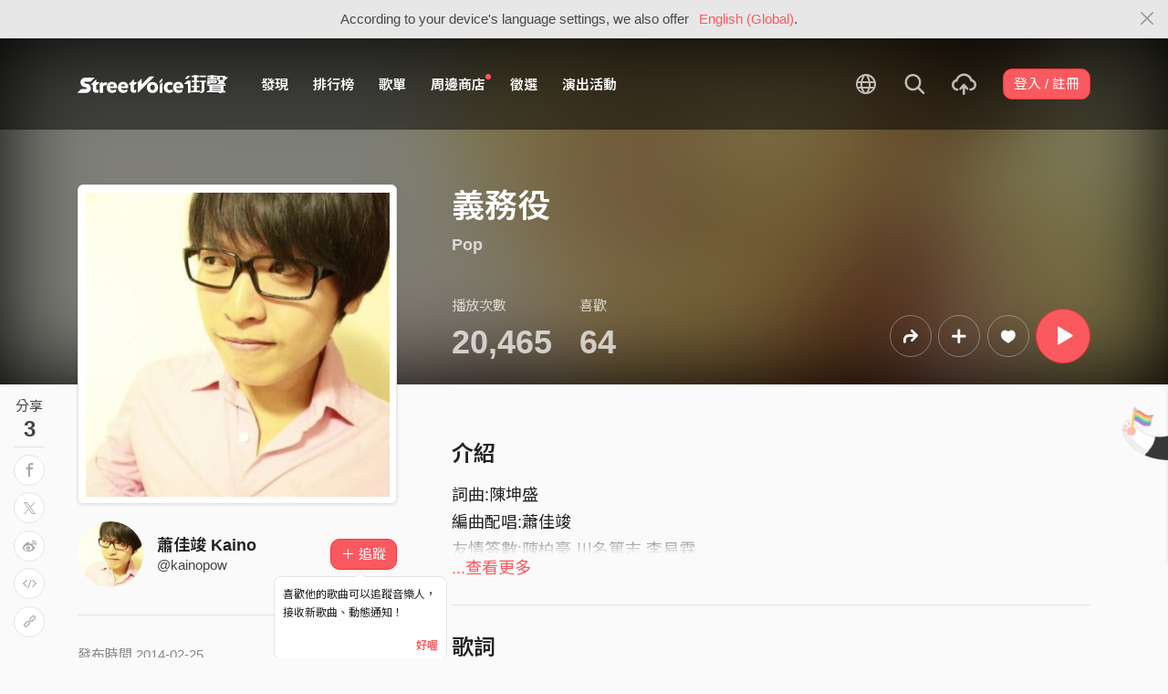

--- FILE ---
content_type: text/html; charset=utf-8
request_url: https://streetvoice.com/kainopow/songs/208154/
body_size: 13553
content:




<!DOCTYPE html>
<html lang="zh-hant">
    <head>
        <link rel="canonical" href="https://streetvoice.com/kainopow/songs/208154/" />
        <link rel="alternate" hreflang="zh-Hant" href="https://streetvoice.com/kainopow/songs/208154/" />
        <link rel="alternate" hreflang="zh-Hans" href="https://streetvoice.cn/kainopow/songs/208154/" />
        <link rel="alternate" hreflang="x-default" href="https://streetvoice.com/kainopow/songs/208154/" />
        <meta name="viewport" content="width=device-width, initial-scale=1.0">
        
            <meta name="apple-itunes-app" content="app-id=804704919">
        

        <meta http-equiv="Content-Type" content="text/html; charset=utf-8" />
        <meta name="google-site-verification" content="SE1DBRZPo7RyChFkqH86ZpKDQKt-fNSGj5hYrundemE" />
        <meta property="wb:webmaster" content="03ee74de53ac83f4" />
        <meta property="fb:app_id" content="160149997878" />
        <meta property="og:site_name" content="StreetVoice"/>
        <link rel="shortcut icon" href="https://akstatic.streetvoice.com/asset/images/ico/favicon.ico?v=20210901" />

        
<meta name="description" content="詞曲:陳坤盛
編曲配唱:蕭佳竣
友情答數:陳柏豪.川名篤志.李易霖" />
<meta name="keywords" content="音樂, music, 義務役, 蕭佳竣 Kaino, 蕭佳竣 Kaino" />

<meta property="og:type" content="music.song" />
<meta property="og:url" content="https://streetvoice.com/kainopow/songs/208154/" />
<meta property="og:title" content="義務役 - 蕭佳竣 Kaino | StreetVoice 街聲 - 最潮音樂社群" />
<meta property="og:description" content="詞曲:陳坤盛
編曲配唱:蕭佳竣
友情答數:陳柏豪.川名篤志.李易霖" />
<meta property="og:image" content="https://akstatic.streetvoice.com/song_covers/ka/in/kainopow/7d3e1e47a16a4545b64ae96842aadf47.jpg?x-oss-process=image/resize,m_fixed,h_1,w_1,limit_0/resize,m_fixed,h_630,w_1200,limit_0/watermark,image_c29uZ19jb3ZlcnMva2EvaW4va2Fpbm9wb3cvN2QzZTFlNDdhMTZhNDU0NWI2NGFlOTY4NDJhYWRmNDcuanBnP3gtb3NzLXByb2Nlc3M9aW1hZ2UvcmVzaXplLG1fZml4ZWQsaF8zNDQsd18zNDQsbGltaXRfMA,g_nw,x_428,y_143/watermark,image_YXNzZXQvaW1hZ2VzL21ldGFpbWFnZS1zb25nLnBuZw,g_nw,x_0,y_0" />
<meta property="music:musician" content="https://streetvoice.com/kainopow/" />


<meta name="twitter:title" content="義務役 - 蕭佳竣 Kaino | StreetVoice 街聲 - 最潮音樂社群">
<meta name="twitter:description" content="詞曲:陳坤盛
編曲配唱:蕭佳竣
友情答數:陳柏豪.川名篤志.李易霖">
<meta name="twitter:url" content="https://streetvoice.com/kainopow/songs/208154/">
<meta name="twitter:image" content="https://akstatic.streetvoice.com/song_covers/ka/in/kainopow/7d3e1e47a16a4545b64ae96842aadf47.jpg?x-oss-process=image/resize,m_fixed,h_1,w_1,limit_0/resize,m_fixed,h_630,w_1200,limit_0/watermark,image_c29uZ19jb3ZlcnMva2EvaW4va2Fpbm9wb3cvN2QzZTFlNDdhMTZhNDU0NWI2NGFlOTY4NDJhYWRmNDcuanBnP3gtb3NzLXByb2Nlc3M9aW1hZ2UvcmVzaXplLG1fZml4ZWQsaF8zNDQsd18zNDQsbGltaXRfMA,g_nw,x_428,y_143/watermark,image_YXNzZXQvaW1hZ2VzL21ldGFpbWFnZS1zb25nLnBuZw,g_nw,x_0,y_0">
<meta name="twitter:card" content="summary_large_image">
<meta name="twitter:player" content="https://streetvoice.com/asset/player/MusicPlayer.swf?srv=streetvoice.com&ph=music&getv=config&skinID=6&au=208154&listtype=1&listsd=744726&autoStart=true&autoPlay=false&isEmbed=true&jsPlayer=false">
<meta name="twitter:player:width" content="330">
<meta name="twitter:player:height" content="100">
<meta name="twitter:app:country" content="US"/>
<meta name="twitter:app:name:iphone" content="StreetVoice iOS App" />
<meta name="twitter:app:id:iphone" content="804704919" />
<meta name="twitter:app:url:iphone" content="streetvoice://song/208154" />
<meta name="twitter:app:url:ipad" content="streetvoice://song/208154" />

<link rel="alternate" href="android-app://com.streetvoice.streetvoice/streetvoice/song/208154" />
<link rel="alternate" href="ios-app://804704919/streetvoice/song/208154" />




        <title>義務役 - 蕭佳竣 Kaino | StreetVoice 街聲 - 最潮音樂社群</title>

        
        


    
        <link id="js-css" href="https://akstatic.streetvoice.com/asset/style/bootstrap.css?v=20260102" rel="stylesheet" type="text/css" />
    


        <link rel="stylesheet" href="https://akstatic.streetvoice.com/asset/CACHE/css/output.b72ebff1de9d.css" type="text/css">
        <!--[if lt IE 9]>
        <script src="https://oss.maxcdn.com/html5shiv/3.7.2/html5shiv.min.js"></script>
        <script src="https://oss.maxcdn.com/respond/1.4.2/respond.min.js"></script>
        <![endif]-->

        
        <script src="https://akstatic.streetvoice.com/asset/libs/jquery-3.6.0.min.js" type="text/javascript"></script>
        <script src="https://akstatic.streetvoice.com/asset/js/streetvoice.lazyLoad.js"></script>

        
            <!-- Google analytics v4 -->
<!-- Global site tag (gtag.js) - Google Analytics -->
<script async src="https://www.googletagmanager.com/gtag/js?id=G-QJ782WP15Y"></script>
<script>
  window.dataLayer = window.dataLayer || [];
  function gtag(){dataLayer.push(arguments);}
  gtag('js', new Date());

  gtag('config', 'G-QJ782WP15Y');
</script>


            <script>
  var googletagID = 6531201;

  var sizeMapping = {
    banner: [
      [[1320, 400], [1250, 160]],
      [[1200, 400], [1110, 142]],
      [[992, 400], [930, 119]],
      [[0, 0], [315, 100]]
    ],
    'login_banner': [
      [[1320, 400], [823, 560]],
      [[1200, 400], [730, 496]],
      [[992, 400], [530, 360]],
      [[0, 0], [315, 100]]
    ]
  };

  
  var slots = {
    '2016SV_opportunities': {
      size: [[1250, 160], [930, 119], [1110, 142], [315, 100]],
      sizeMapping: sizeMapping['banner']
    },
    '2016SV_Index': {
      size: [[1250, 160], [930, 119], [1110, 142], [315, 100]],
      sizeMapping: sizeMapping['banner']
    },
    '2016SV_accounts_login': {
      size: [[315, 100], [530, 360], [730, 496], [823, 560]],
      sizeMapping: sizeMapping['login_banner']
    },
    '2016SV_music_browse': {
      size: [[1250, 160], [930, 119], [1110, 142], [315, 100]],
      sizeMapping: sizeMapping['banner']
    },
    '2016SV_music_charts': {
      size: [[1250, 160], [930, 119], [1110, 142], [315, 100]],
      sizeMapping: sizeMapping['banner']
    },
    '2016SV_music_mood': {
      size: [[1250, 160], [930, 119], [1110, 142], [315, 100]],
      sizeMapping: sizeMapping['banner']
    },
    '2016SV_music_experts': {
      size: [[1250, 160], [930, 119], [1110, 142], [315, 100]],
      sizeMapping: sizeMapping['banner']
    },
    '2016SV_music_songoftheday': {
      size: [[1250, 160], [930, 119], [1110, 142], [315, 100]],
      sizeMapping: sizeMapping['banner']
    },
    '2016SV_search': {
      size: [[1250, 160], [930, 119], [1110, 142], [315, 100]],
      sizeMapping: sizeMapping['banner']
    },
    'sv_homepage_left_pc_336x280': {
      size: [[336, 280], [300, 250]]
    },
    'sv_homepage_infeed_pc_970x250': {
      size: [[970, 90], [970, 250]]
    },
    'sv_song_atf_pc_728x90': {
      size: [728, 90]
    },
    'sv_song_left_pc_336x280': {
      size: [[300, 250], [336, 280]]
    },
    'sv_charts_left_pc_300x600': {
      size: [[160, 600], [300, 250], [300, 600]]
    },
    'sv_search_atf_pc_300x600': {
      size: [[160, 600], [300, 600], [300, 250]]
    },
    'sv_profile_right_pc_336x280': {
      size: [[300, 250], [336, 280]]
    },
    'sv_profile_footer_pc_970x250': {
      size: [[970, 90], [970, 250]]
    },
    'SV_announcement_right_pc_300x600': {
      size: [[336, 280], [300, 250], [300, 600]]
    },
    '2016SV_work_sidebar': {
      size: [300, 600]
    },
    '2016SV_work_bottom': {
      size: [728, 90]
    }
  };
  

  
</script>

        

        
            <script type=application/ld+json>{"@context": "http://schema.org", "@type": "MusicRecording", "audio": {"@type": "AudioObject", "embedUrl": "https://streetvoice.com/music/embed/?id=208154&s=l", "height": "500px", "width": "500px"}, "byArtist": {"@type": "MusicGroup", "name": "蕭佳竣 Kaino", "url": "https://streetvoice.com/kainopow/"}, "description": "詞曲:陳坤盛\n編曲配唱:蕭佳竣\n友情答數:陳柏豪.川名篤志.李易霖", "duration": "PT03M30S", "genre": "Pop", "image": "https://akstatic.streetvoice.com/song_covers/ka/in/kainopow/7d3e1e47a16a4545b64ae96842aadf47.jpg?x-oss-process=image/resize,m_fill,h_380,w_380,limit_0/interlace,1/quality,q_95/format,jpg", "name": "義務役", "provider": {"@type": "Organization", "image": "https://akstatic.streetvoice.com/asset/images/intro_image.png", "name": "StreetVoice 街聲"}}</script>
        
    </head>

    <body id="top" class="">
        
            
            
                


  
  <div class="alert alert-gray-light alert-full mb-0 alert-dismissible js-fixed-top-alert">
    <button type="button" class="close" data-dismiss="alert" aria-label="Close"><span class="icon-close"></span></button>

    
    <div class="container text-center">According to your device's language settings, we also offer <a class="text-red ml-2 js-switch-language" href="#">English (Global)</a>.</div>
  </div>
  


            
            
            
        
        

<div id="cookie-alert" class="alert alert-danger alert-full mb-0 d-none js-fixed-top-alert">
    <button id="close-safari-alert" type="button" class="close" data-dismiss="alert" aria-label="Close"><span aria-hidden="true">×</span></button>
    <div class="container text-center">
        Cookie 已被禁用，功能受到限制，請開啓瀏覽器設定重新開啓，或更換瀏覽器重新嘗試
    </div>
</div>


<script>
    window.setBodyClass = function () {
        document.body.classList.remove('with-alert-full-two');
        document.body.classList.remove('with-alert-full');

        if (document.querySelector('.blocked-tags') && document.querySelector('.js-fixed-top-alert:not(.blocked-tags)')) {
            const blockedTags = document.querySelector('.blocked-tags').cloneNode(true);
            document.querySelector('.blocked-tags').remove();
            document.querySelector('.js-fixed-top-alert').parentNode.insertBefore(blockedTags, document.querySelector('.js-fixed-top-alert'));
        }

        const alertAmount = document.querySelectorAll('.js-fixed-top-alert').length;

        if (alertAmount > 0) {
            document.body.classList.add('with-alert-full');
        }

        if (alertAmount === 2) {
            document.body.classList.add('with-alert-full-two');
        }

        if (alertAmount === 3) {
            document.body.classList.add('with-alert-full-three');
        }
    };

    if (navigator.cookieEnabled) {
        document.getElementById('cookie-alert').remove();
    } else {
        document.getElementById('cookie-alert').classList.remove('d-none');
    }
    setBodyClass();
</script>


        
            <!--[if lte IE 8]>
           <div id="top-hat-notif">
               StreetVoice 已完全不支援 IE8 瀏覽器, 建議使用 <a href="http://www.google.com/chromeframe?hl=zh-TW&amp;prefersystemlevel=true" target="_blank">Google Chrome 內嵌瀏覽框。</a>
           </div>
           <![endif]-->
        

        

         
        <div>
            
                <nav class="navbar navbar-expand-lg navbar-dark bg-dark">
                    <div class="container">
                        
                            <a class="navbar-brand" href="/">StreetVoice</a>
                        
                        
                            <div>
                            <button id="mobile-search" class="navbar-toggler" type="button"><span class="icon-search"></span></button>
                            <button id="menu-reveal" class="navbar-toggler" type="button"><span class="icon-menu-hamburger"></span></button>
                            </div>
                            <div class="collapse navbar-collapse justify-content-between">
                                <ul class="navbar-nav mr-auto">
                                    
                                        

<li class="nav-item"><a class="nav-link" href="/music/browse/" data-ga-on="click" data-ga-event-category="click" data-ga-event-type="header" data-ga-event-label="browse">發現</a></li>
<li class="nav-item"><a class="nav-link" href="/music/charts/realtime/all/" data-ga-on="click" data-ga-event-category="click" data-ga-event-type="header" data-ga-event-label="charts">排行榜</a></li>
<li class="nav-item"><a class="nav-link" href="/music/playlists/all/most_liked/" data-ga-on="click" data-ga-event-category="click" data-ga-event-type="header" data-ga-event-label="playlists">歌單</a></li>
<li class="nav-item"><a class="nav-link" href="/merchandise/shops/" data-ga-on="click" data-ga-event-category="click" data-ga-event-type="header" data-ga-event-label="shops"><span class="badge badge-circle badge-primary p-0 d-block"></span>周邊商店</a></li>
<li class="nav-item"><a class="nav-link" href="/opportunities/" data-ga-on="click" data-ga-event-category="click" data-ga-event-type="header" data-ga-event-label="opportunity">徵選</a></li>
<li class="nav-item"><a class="nav-link" href="/gigs/all/0/" data-ga-on="click" data-ga-event-category="click" data-ga-event-type="header" data-ga-event-label="venue activities">演出活動</a></li>

<li class="nav-item d-none d-xxl-block"><div class="nav-link"><span class="nav-divider"></span></div></li>

<li class="nav-item d-none d-xxl-block"><a class="nav-link" href="https://packer.streetvoice.com/" target="_blank" data-ga-on="click" data-ga-event-category="click" data-ga-event-type="header" data-ga-event-label="Packer">派歌</a></li>
<li class="nav-item d-none d-xxl-block"><a class="nav-link" href="https://blow.streetvoice.com/" target="_blank" data-ga-on="click" data-ga-event-category="click" data-ga-event-type="header" data-ga-event-label="Blow">吹音樂</a></li>


                                    
                                </ul>
                                <ul id="nav-right-btns" class="navbar-nav align-items-center">
                                    
                                        <li class="nav-item nav-item-icon js-switch-language">
                                            <a class="nav-link" href="#">
                                                <span class="icon-earth"></span>
                                            </a>
                                        </li>
                                    
                                    <li id="react-search" class="nav-item dropdown nav-item-icon"></li>
                                    <li class="nav-item nav-item-icon">
                                        <a href="/music/manage/song/upload/" class="nav-link js-verify-account" data-type="upload" data-ga-on="click" data-ga-event-category="publish_song" data-ga-event-type="upload" data-ga-event-label="upload song"><span class="icon-upload"></span></a>
                                    </li>
                                    
                                </ul>
                            </div>
                        
                    </div>
                </nav>

                <div class="navmenu navmenu-dark fixed-right" id="side-nav">
                </div>

                <div id="side-nav-mask"></div>
                <div id="react-search-sm"></div>
            

            <div id="react-player"></div>

            <script src="/jsi18n/"></script>
            

<script type="text/javascript" src="/djangojs/init.js"></script>

<script>
    window.DJANGO_JS_CSRF = false;
    window.DJANGO_JS_INIT = true;
</script>



<script type="text/javascript" src="https://akstatic.streetvoice.com/asset/js/djangojs/django.min.js?v=20250325"></script>



            
                
                    <div id="pjax-container" class="">
                        








<div class="share-block position-fixed d-none d-lg-block p-3">
    <h4 class="mb-0 text-center text-gray font-weight-normal">分享</h4>
    <h2 class="mb-0 text-center js-share-count" data-share-count="3">3</h2>
    <hr class="mt-1 mb-2">
    <ul class="list-unstyled mb-0">
        
        <li class="mb-2" data-toggle="tooltip" data-placement="right" title="Facebook">
            <button
                type="button"
                class="btn btn-white btn-circle js-update-share-count"
                data-id="208154"
                data-type="song"
                data-href="http://www.facebook.com/sharer/sharer.php?u=https://streetvoice.com/kainopow/songs/208154/"
                data-ga-on="social" data-ga-social-target="Facebook" data-ga-social-url="https://streetvoice.com/kainopow/songs/208154/" data-ga-dimension-value="Song detail">
                <span class="icon-fb"></span>
            </button>
        </li>
        <li class="mb-2" data-toggle="tooltip" data-placement="right" title="X">
            <button
                type="button"
                class="btn btn-white btn-circle js-update-share-count"
                data-id="208154"
                data-type="song"
                data-href="http://twitter.com/intent/tweet?text=義務役%20by%20蕭佳竣 Kaino.%20StreetVoice%20街聲&url=https://streetvoice.com/kainopow/songs/208154/"
                data-ga-on="social" data-ga-social-target="X" data-ga-social-url="https://streetvoice.com/kainopow/songs/208154/" data-ga-dimension-value="Song detail">
                <span class="icon-x"></span>
            </button>
        </li>
        
        <li class="mb-2" data-toggle="tooltip" data-placement="right" title="微博">
            <button
                type="button"
                class="btn btn-white btn-circle js-update-share-count"
                data-id="208154"
                data-type="song"
                data-href="http://service.weibo.com/share/share.php?url=https://streetvoice.com/kainopow/songs/208154/&title=義務役%20by%20蕭佳竣 Kaino.%20StreetVoice%20街聲"
                data-ga-on="social" data-ga-social-target="Weibo" data-ga-social-url="https://streetvoice.com/kainopow/songs/208154/" data-ga-dimension-value="Song detail">
                <span class="icon-weibo"></span>
            </button>
        </li>
        
            <li class="mb-2" data-toggle="tooltip" data-placement="right" title="嵌入語法">
                <button type="button" class="btn btn-white btn-circle js-embed" data-id="208154" data-type="song" data-ga-dimension-value="Song detail">
                    <span class="icon-embed"></span>
                </button>
            </li>
        
        <li class="mb-2" data-toggle="tooltip" data-placement="right" title="複製連結">
            <input id="copy-input" class="d-none" value="https://streetvoice.com/kainopow/songs/208154/" />
            <button
                type="button"
                class="btn btn-white btn-circle js-open-copied js-update-share-count"
                data-copy-target="#copy-input"
                data-copy-only
                data-id="208154"
                data-type="song"
                data-ga-on="social" data-ga-social-target="Copy url" data-ga-social-url="https://streetvoice.com/kainopow/songs/208154/" data-ga-dimension-value="Song detail">
                <span class="icon-link"></span>
            </button>
        </li>
    </ul>
</div>




<div class="collapse cat-collapse" id="cat-collapse">
    <a
        class="cat-hand-link"
        aria-expanded="false"
        aria-controls="collapse-alert-song"
        data-ga-on="click"
        data-ga-event-category="click"
        data-ga-event-type="cat hand"
        data-ga-event-label="義務役 (208154)"
        data-ga-dimension-value="Song detail"
        data-id="208154"
        
        data-toggle="tooltip"
        data-placement="left"
        title="喵～～我這裡的音樂你也會喜歡喔"
        >
        <img src="https://akstatic.streetvoice.com/asset/images/alert-cat-hand.png" class="alert-cat-hand" />
    </a>
    <img src="https://akstatic.streetvoice.com/asset/images/alert-cat.svg" class="alert-cat" />
    <div class="border-block">
        <div class="clearfix">
            <h2 class="mb-4 float-left">相信你也會喜歡</h2><a class="btn btn-white float-right" data-toggle="collapse" href="#cat-collapse" aria-expanded="false">收起來</a>
        </div>
        <ul class="list-group list-group-flush list-group-song list-group-nonumber-sm">
            
                <li class="list-group-item align-items-center justify-content-between work-item">
                    <div class="cover-block with-button img-lg mr-3">
                        

<button
  

  type="button"
  class="btn btn-play btn-circle btn-outline-white js-cat-song"
  data-type="cat-song"
  

  
      data-id="840295"
      
  

  

  

  

  data-ga-on="click"
  data-ga-event-category="user_triggered_play"
  data-ga-event-type="song"
  
  data-ga-dimension-value="Song detail"
>
  <span class="icon-play "></span>
</button>




                        <a href="/DIKA0530/songs/840295/"><img src="https://akstatic.streetvoice.com/music_albums/DI/KA/DIKA0530/GYF8aRUwDuvY9xzqtLne9c.jpeg?x-oss-process=image/resize,m_fill,h_100,w_100,limit_0/interlace,1/quality,q_95/format,jpg" alt="★ 妻時武熙 ☆" /></a>
                    </div>
                    <div class="work-item-info">
                        <h4 class="text-truncate">
                            <a
                                data-ga-on="click"
                                data-ga-event-category="click"
                                data-ga-event-type="song recommend"
                                data-ga-event-label="★ 妻時武熙 ☆ (840295)"
                                data-ga-dimension-value="Song detail"
                                href="/DIKA0530/songs/840295/">
                                

★ 妻時武熙 ☆
                            </a>
                        </h4>
                        <h5 class="text-truncate text-gray">
                            <a href="/DIKA0530/">DIKA豚足姬『 VTuber 個人勢 』</a>
                        </h5>
                    </div>
                </li>
            
                <li class="list-group-item align-items-center justify-content-between work-item">
                    <div class="cover-block with-button img-lg mr-3">
                        

<button
  

  type="button"
  class="btn btn-play btn-circle btn-outline-white js-cat-song"
  data-type="cat-song"
  

  
      data-id="842324"
      
  

  

  

  

  data-ga-on="click"
  data-ga-event-category="user_triggered_play"
  data-ga-event-type="song"
  
  data-ga-dimension-value="Song detail"
>
  <span class="icon-play "></span>
</button>




                        <a href="/TheWriteThatStaysFilm/songs/842324/"><img src="https://akstatic.streetvoice.com/song_covers/Th/eW/TheWriteThatStaysFilm/T3ojRw3QhzNKdCbKKVmcxd.jpg?x-oss-process=image/resize,m_fill,h_100,w_100,limit_0/interlace,1/quality,q_95/format,jpg" alt="人形流程圖" /></a>
                    </div>
                    <div class="work-item-info">
                        <h4 class="text-truncate">
                            <a
                                data-ga-on="click"
                                data-ga-event-category="click"
                                data-ga-event-type="song recommend"
                                data-ga-event-label="人形流程圖 (842324)"
                                data-ga-dimension-value="Song detail"
                                href="/TheWriteThatStaysFilm/songs/842324/">
                                

人形流程圖
                            </a>
                        </h4>
                        <h5 class="text-truncate text-gray">
                            <a href="/TheWriteThatStaysFilm/">The Write That Stays Music</a>
                        </h5>
                    </div>
                </li>
            
                <li class="list-group-item align-items-center justify-content-between work-item">
                    <div class="cover-block with-button img-lg mr-3">
                        

<button
  

  type="button"
  class="btn btn-play btn-circle btn-outline-white js-cat-song"
  data-type="cat-song"
  

  
      data-id="842108"
      
  

  

  

  

  data-ga-on="click"
  data-ga-event-category="user_triggered_play"
  data-ga-event-type="song"
  
  data-ga-dimension-value="Song detail"
>
  <span class="icon-play "></span>
</button>




                        <a href="/sampzc/songs/842108/"><img src="https://akstatic.streetvoice.com/song_covers/sa/mp/sampzc/JbM4LPhhHLLZLTsEudBBZp.jpeg?x-oss-process=image/resize,m_fill,h_100,w_100,limit_0/interlace,1/quality,q_95/format,jpg" alt="汪洋" /></a>
                    </div>
                    <div class="work-item-info">
                        <h4 class="text-truncate">
                            <a
                                data-ga-on="click"
                                data-ga-event-category="click"
                                data-ga-event-type="song recommend"
                                data-ga-event-label="汪洋 (842108)"
                                data-ga-dimension-value="Song detail"
                                href="/sampzc/songs/842108/">
                                

    
    <span class="icon-flash text-red mr-1" data-toggle="tooltip" data-placement="top" title="動態歌詞"></span>
    

汪洋
                            </a>
                        </h4>
                        <h5 class="text-truncate text-gray">
                            <a href="/sampzc/">周日安</a>
                        </h5>
                    </div>
                </li>
            
        </ul>
    </div>
</div>
<div class="width-navbar-dark position-relative work-page-header-wrapper mb-5" id="inside_box">
    <div class="blur-cover-block"><img src="https://akstatic.streetvoice.com/song_covers/ka/in/kainopow/7d3e1e47a16a4545b64ae96842aadf47.jpg?x-oss-process=image/resize,m_fill,h_380,w_380,limit_0/interlace,1/quality,q_95/format,jpg" alt="義務役" class="blur-cover" /></div>
    <div class="container blur-cover-block-up mt-7">
        <div class="row">
            <div class="col-md-4">
                <div class="border-block p-2 mb-3">
                    <div class="cover-block with-button">
                        

<button
  

  type="button"
  class="btn btn-play btn-circle btn-outline-white btn-xl"
  data-type="song"
  

  
      data-id="208154"
      
  

  

  

  

  data-ga-on="click"
  data-ga-event-category="user_triggered_play"
  data-ga-event-type="song"
  
  data-ga-dimension-value="Song detail"
>
  <span class="icon-play "></span>
</button>




                        <img src="https://akstatic.streetvoice.com/song_covers/ka/in/kainopow/7d3e1e47a16a4545b64ae96842aadf47.jpg?x-oss-process=image/resize,m_fill,h_380,w_380,limit_0/interlace,1/quality,q_95/format,jpg" alt="義務役" />
                    </div>
                </div>
            </div>
            <div class="col-md-8 work-page-header-wrapper-right">
                
                <h1 class="text-break text-white">義務役</h1>
                <h3 class="text-truncate text-white">
                    
                    <span class="opacity-72">
                        <a href="/music/browse/4/recommend/latest/">Pop</a>
                        
                    </span>
                </h3>
                <div class="row align-items-end">
                    <div class="col-lg mb-2">
                        <ul class="list-inline text-white opacity-72">
                            <li class="list-inline-item mr-5">
                                <h4 class="font-weight-normal">播放次數</h4>
                                <h4 class="mb-0 font-size-h1" id="countup-play">0</h4>
                            </li>
                            <li class="list-inline-item">
                                <h4 class="font-weight-normal">喜歡</h4>
                                <a href="#" class="js-popup-list" data-id="208154" data-type="likes" data-subtype="song"><h4 class="mb-0 font-size-h1" id="countup-like" data-id="208154">0</h4></a>
                            </li>
                        </ul>
                    </div>
                    <div class="col-lg-auto mb-2">
                        <ul class="list-inline list-item-buttons align-items-center justify-content-end">
                            





    
    <li class="list-inline-item">
        

<a
    href="#"
    class="btn btn-circle
        btn-outline-white
        
        btn-lg
        js-share
        "
    data-action="js-share"
    data-id="208154"
    data-type="song"
    data-repost-type="create"
    data-dimension-value="Song detail">
    <span class="icon-repost"></span>
</a>

    </li>
    <li class="list-inline-item">
        

<div class="dropdown">
    <button
        type="button"
        class="btn btn-circle btn-outline-white btn-lg dropdown-toggle js-more"
        data-toggle="dropdown"
        aria-haspopup="true"
        aria-expanded="false"
        data-id="208154"
        data-type="song"
        data-teach-type=""
        data-dropdown-type="add"
        data-ga-on="click" data-ga-event-category="click" data-ga-event-type="UI" data-ga-event-label="more">
        <span class="icon-plus"></span>
    </button>
    <div class="dropdown-menu dropdown-menu-center react-more-dropdown-menu"></div>
</div>
    
    </li>
    <li class="list-inline-item">
        

    <button
        data-ga-on="click"
        data-ga-event-category="like"
        data-ga-event-type="song"
        data-ga-dimension-value="Song detail"
        type="button"
        class="btn btn-circle btn-like js-like-btn
        btn-outline-white
        
        btn-lg
        "
        data-id="208154"
        data-type="song"
        data-like-count="64"
        aria-pressed="false"
        tabindex="0"
    >
        <span class="icon-heart-empty"></span>
        <span class="ml-1 js-like-count
         d-none"
        data-hide-count="True">
            
                64
            
        </span>
    </button>


    </li>
    
    <li class="list-inline-item">
        

<button
  

  type="button"
  class="btn btn-play btn-circle btn-primary btn-xl"
  data-type="song"
  

  
      data-id="208154"
      
  

  

  

  

  data-ga-on="click"
  data-ga-event-category="user_triggered_play"
  data-ga-event-type="song"
  
  data-ga-dimension-value="Song detail"
>
  <span class="icon-play "></span>
</button>




    </li>


                        </ul>
                    </div>
                </div>
            </div>
        </div>
    </div>
</div>
<div id="sticky" class="work-page-header-wrapper-sm pt-3 pb-3">
    <div class="container">
        <div class="row">
            <div class="col">
                <div class="work-item d-flex align-items-center">
                    <div class="cover-block img-lg mr-3"><img src="https://akstatic.streetvoice.com/song_covers/ka/in/kainopow/7d3e1e47a16a4545b64ae96842aadf47.jpg?x-oss-process=image/resize,m_fill,h_100,w_100,limit_0/interlace,1/quality,q_95/format,jpg" alt="義務役" /></div>
                    <div class="work-item-info">
                        <h4 class="text-truncate">義務役</h4>
                        <h5 class="text-truncate text-gray"><a href="/kainopow/">蕭佳竣 Kaino</a></h5>
                    </div>
                </div>
            </div>
            <div class="col">
                <ul class="list-inline list-item-buttons align-items-center justify-content-end mb-0">
                    





    
    <li class="list-inline-item">
        

<a
    href="#"
    class="btn btn-circle
        btn-white
        
        js-share
        "
    data-action="js-share"
    data-id="208154"
    data-type="song"
    data-repost-type="create"
    data-dimension-value="Song detail">
    <span class="icon-repost"></span>
</a>

    </li>
    <li class="list-inline-item">
        

<div class="dropdown">
    <button
        type="button"
        class="btn btn-circle btn-white  dropdown-toggle js-more"
        data-toggle="dropdown"
        aria-haspopup="true"
        aria-expanded="false"
        data-id="208154"
        data-type="song"
        data-teach-type=""
        data-dropdown-type="add"
        data-ga-on="click" data-ga-event-category="click" data-ga-event-type="UI" data-ga-event-label="more">
        <span class="icon-plus"></span>
    </button>
    <div class="dropdown-menu dropdown-menu-center react-more-dropdown-menu"></div>
</div>
    
    </li>
    <li class="list-inline-item">
        

    <button
        data-ga-on="click"
        data-ga-event-category="like"
        data-ga-event-type="song"
        data-ga-dimension-value="Song detail"
        type="button"
        class="btn btn-circle btn-like js-like-btn
        btn-white
        
        
        "
        data-id="208154"
        data-type="song"
        data-like-count="64"
        aria-pressed="false"
        tabindex="0"
    >
        <span class="icon-heart-empty"></span>
        <span class="ml-1 js-like-count
        "
        data-hide-count="False">
            
                64
            
        </span>
    </button>


    </li>
    
    <li class="list-inline-item">
        

<button
  

  type="button"
  class="btn btn-play btn-circle btn-primary btn-lg"
  data-type="song"
  

  
      data-id="208154"
      
  

  

  

  

  data-ga-on="click"
  data-ga-event-category="user_triggered_play"
  data-ga-event-type="song"
  
  data-ga-dimension-value="Song detail"
>
  <span class="icon-play "></span>
</button>




    </li>


                </ul>
            </div>
        </div>
    </div>
</div>
<div class="work-page-container container pb-10">
    <div class="row">
        <div class="col-md-4 mb-5 work-page-container-left">
            <div id="sticky-anchor"></div>
            <div class="user-block page-user-block d-flex align-items-center">
                <a href="/kainopow/" class="mr-3 d-md-none d-lg-block">
                    <img src="https://akstatic.streetvoice.com/profile_images/ka/in/kainopow/866c3b04f23911e1bd9f0026551ae608.jpg?x-oss-process=image/resize,m_fill,h_100,w_100,limit_0/interlace,1/quality,q_95/format,jpg" alt="蕭佳竣 Kaino" class="img-xxl img-circle" />
                </a>
                <div class="user-info">
                    <h3 class="mb-0 text-break">
                        <a href="/kainopow/">
                            蕭佳竣 Kaino
                        </a>
                    </h3>
                    <h4 class="text-truncate mb-0">@kainopow</h4>
                </div>
                <div class="text-right w-80p ml-3 position-relative">
                    





    
            
                <a
                    data-ga-on="click"
                    data-ga-event-category="follow"
                    data-ga-event-type="蕭佳竣 Kaino (744726)"
                    data-ga-dimension-value="Song detail"
                    data-id="744726"
                    class="btn btn-primary js-follow"
                    href="#"
                >
                    <span class="follow_text">＋ 追蹤</span>
                </a>
                
                    <div class="alert alert-light alert-dismissible fade show position-absolute" role="alert">
                        <p>喜歡他的歌曲可以追蹤音樂人，接收新歌曲、動態通知！</p><button type="button" class="close text-red" data-dismiss="alert" aria-label="Close">好喔</button>
                    </div>
                
            
    








                </div>
            </div>

            
    


            
            <hr class="mt-5 mb-5">
            <p class="text-gray-light mb-2">發布時間 2014-02-25<br /></p>

            
            <hr class="mt-5 mb-5" />
            <div class="text-center pb-5 d-none d-lg-block">
                <div class="adunit" data-adunit="sv_song_left_pc_336x280"></div>
            </div>
            <div class="text-center pb-5 d-none d-lg-block">
                <div class="adunit" data-adunit="2016SV_work_sidebar"></div>
            </div>
            

        </div>
        <div class="col-md-8 work-page-container-right">
            
            <div class="text-center pb-5 d-none d-lg-block">
                <div class="adunit" data-adunit="sv_song_atf_pc_728x90"></div>
            </div>
            
            
            
            <h2 class="mb-3">介紹</h2>
            <div class="dynamic-height text-read text-justify text-break" data-max-height="130">
                <p>詞曲:陳坤盛<br>編曲配唱:蕭佳竣<br>友情答數:陳柏豪.川名篤志.李易霖</p>
                <a class="read-more text-red d-none">
                    <span class="show-more">...查看更多</span>
                    <span class="show-less">收合</span>
                </a>
            </div>
            <hr class="mt-5 mb-5">
            

            <h2 class="mb-3">歌詞

</h2>

            
            <div class="dynamic-height text-read text-justify text-break" data-max-height="130">
                <p>義務役<br>詞曲:陳坤盛<br>編曲配唱:蕭佳竣<br>友情答數:陳柏豪.川名篤志.李易霖</p>

<p>抬起頭 擺動手 大聲唱出心中的夢<br>別害怕 別衝動 腳步踩穩背後有我<br>飛阿飛 飄呀飄 留下多少歲月痕跡<br>菜逼八 到無敵 不願意還是要願意</p>

<p>這本來就不是我們的局<br>說穿了不過是一場遊戲<br>是輸是贏別太在意<br>平安退伍才是真理<br>時間不會因難過而暫停<br>一天度過等另一天來臨<br>我的兄弟要撐下去<br>直到那天一起笑著離開這裡</p>

<p>一二一 義務役 管你大我小我幾梯<br>是緣分 才相聚 只在乎我們的友情<br>下部隊 進基地 才知道什麼叫珍惜<br>看月亮 數星星 陪我衛勤一起想妳</p>

<p>這本來就不是我們的局<br>說穿了不過是一場遊戲<br>是輸是贏別太在意<br>平安退伍才是真理<br>時間不會因難過而暫停<br>一天度過等另一天來臨<br>我的兄弟要撐下去<br>直到那天一起笑著離開這裡</p>

<p>總有一天我不再早點名<br>不用背口令睡到自然醒<br>唱歌答數立正稍息<br>一切將會離我而去</p>

<p>還記得我們第一次相遇<br>會翻閱所有軍中的回憶<br>我的兄弟彼此相挺<br>讓人看見蛻變成男人後的你</p>
                <a class="read-more text-red d-none">
                    <span class="show-more">...查看更多</span>
                    <span class="show-less">收合</span>
                </a>
            </div>
            
            <hr class="mt-5 mb-5">

            
            <div class="text-center d-none d-lg-block">
                <div class="adunit" data-adunit="2016SV_work_bottom"></div>
            </div>
            <hr class="mt-5 mb-5" />

            

            
<div class="row no-gutters">
    <div class="col">
        <h2 class="mb-3">留言（<span id="comment-counts">5</span>）</h2>
    </div>
    <div class="col-auto">
        <div class="dropdown">
            <a href="#" class="dropdown-toggle no-caret font-size-lg text-gray-light mr-3" data-toggle="dropdown" aria-haspopup="true" aria-expanded="false">
                <span class="icon-option-vertical"></span>
            </a>
            <div class="dropdown-menu dropdown-menu-right">
                <a class="dropdown-item active" href="/kainopow/songs/208154/">最相關留言</a>
                <a class="dropdown-item" href="/kainopow/songs/208154/?all=true">所有留言</a>
            </div>
        </div>
    </div>
</div>

<div id="comments-wrapper" class="d-none"></div>
<div id="comment-block-wrapper">
    <div class="item_box_list list-group">
        
        
        
            <div class="comment-block border-block mb-3 item_box">
               


<div class="d-flex p-4">
    
        <a href="/nissan8232/" class="position-relative overflow-visible img-lg img-circle mr-3">
            
            <img src="https://akstatic.streetvoice.com/asset/images/default/img-profile-head-default.png?x-oss-process=image/resize,m_fill,h_50,w_50,limit_0/interlace,1/quality,q_95/format,jpg" class="w-100" alt="HE Bo-en" onerror="this.onerror=null;this.src='https://akstatic.streetvoice.com/asset/images/default/img-profile-head-default.png'" />
        </a>
    
    <div class="w-img-lg-text">
        
            <div class="d-flex mb-2">
                <div class="w-img-xs-text">
                    <h4 class="text-break mb-0">
                        <a href="/nissan8232/" class="mw-100 d-inline-flex align-items-center"><span class="mw-100 text-truncate d-block">HE Bo-en</span></a>
                    </h4>
                    
                </div>
                <div class="w-20p ml-2">
                    <div class="dropdown">
                        <button class="btn btn-link dropdown-toggle no-caret p-0 h-auto" type="button" data-toggle="dropdown" aria-haspopup="true" aria-expanded="false"><span class="icon-option-vertical"></span></button>
                        <div class="dropdown-menu dropdown-menu-center">
                            
                            <a class="dropdown-item js-popup-list" href="#" data-id="1865509" data-type="likes" data-subtype="comment">看誰喜歡</a>
                            
                                <a class="dropdown-item js-comment-report" href="#" data-comment-id="1865509">這是不適當內容？</a>
                                <a
                                    class="dropdown-item js-mute"
                                    href="#"
                                    data-id="1448252"
                                    data-refresh
                                    data-ga-on="click"
                                    data-ga-event-category="mute"
                                    data-ga-dimension-value="Song detail"
                                    >靜音</a>
                                
                            
                            
                        </div>
                    </div>
                </div>
            </div>
        
        <div class="text-read text-break mb-3">
            
                
                    
                        <p>
                            
                            
                                請問大大這有載點嗎?? 想載下來聽 
                            
                        </p>
                    
                    
                
            
        </div>
        


    <div class="row row-xs">
        <div class="col-lg mb-2 mb-lg-0"><span class="text-muted">11 年前</span>
            <a href="#" class="text-muted align-items-center js-popup-list d-none" data-id="1865509" data-type="likes" data-subtype="comment">
                
                
                    <span class="js-like-count" data-id="1865509">・0 個喜歡</span>
                
                
                <span class="position-relative ml-2 author-like-box d-none" data-id="1865509" data-toggle="tooltip" data-placement="top" title="" data-original-title="作者喜歡">
                    <span class="icon-heart-empty text-red position-absolute"></span>
                    <img src="https://akstatic.streetvoice.com/profile_images/ka/in/kainopow/866c3b04f23911e1bd9f0026551ae608.jpg?x-oss-process=image/resize,m_fill,h_50,w_50,limit_0/interlace,1/quality,q_95/format,jpg" class="img-xs img-circle">
                </span>
            </a>
            
        </div>
        <div class="col-lg-auto text-right">
            <ul class="list-inline list-item-buttons mb-0">
                <li class="list-inline-item">
                    <button type="button" class="btn btn-white btn-circle js-comment-reply" data-comment-id="1865509" data-comment-username="nissan8232" data-comment-nickname="HE Bo-en" data-comment-user-id="1448252" data-parent-comment-id="None">
                        <span class="icon-status"></span>
                    </button>
                </li>
                <li class="list-inline-item">
                    

    <button
        data-ga-on="click"
        data-ga-event-category="like"
        data-ga-event-type="comment"
        data-ga-dimension-value="Song detail"
        type="button"
        class="btn btn-circle btn-like js-like-btn btn-white  "
        data-id="1865509"
        data-type="comment"
        data-like-count="0"
        aria-pressed="false"
        tabindex="0"
    >
        
            <span class="icon-heart-empty"></span>
            <span class="ml-1 js-like-count d-none" data-hide-count="True">
            
        </span>
    </button><!-- /btn -->


                </li>
            </ul>
        </div>
    </div>


        <div class="comment-collapse-form w-100 collapse" id="collapse-comment-1865509"></div>
        
            
                <div class="mt-4 d-none" id="parent-comment-1865509"></div>
            
        
    </div>
</div>


            </div>
            
        
            <div class="comment-block border-block mb-3 item_box">
               


<div class="d-flex p-4">
    
        <a href="/kainopow/" class="position-relative overflow-visible img-lg img-circle mr-3">
            
            <img src="https://akstatic.streetvoice.com/profile_images/ka/in/kainopow/866c3b04f23911e1bd9f0026551ae608.jpg?x-oss-process=image/resize,m_fill,h_50,w_50,limit_0/interlace,1/quality,q_95/format,jpg" class="w-100" alt="蕭佳竣 Kaino" onerror="this.onerror=null;this.src='https://akstatic.streetvoice.com/asset/images/default/img-profile-head-default.png'" />
        </a>
    
    <div class="w-img-lg-text">
        
            <div class="d-flex mb-2">
                <div class="w-img-xs-text">
                    <h4 class="text-break mb-0">
                        <a href="/kainopow/" class="with-author d-inline-flex align-items-center"><span class="mw-100 text-truncate d-block">蕭佳竣 Kaino</span></a><span class="badge badge-red ml-1">作者</span>
                    </h4>
                    
                </div>
                <div class="w-20p ml-2">
                    <div class="dropdown">
                        <button class="btn btn-link dropdown-toggle no-caret p-0 h-auto" type="button" data-toggle="dropdown" aria-haspopup="true" aria-expanded="false"><span class="icon-option-vertical"></span></button>
                        <div class="dropdown-menu dropdown-menu-center">
                            
                            <a class="dropdown-item js-popup-list" href="#" data-id="1282027" data-type="likes" data-subtype="comment">看誰喜歡</a>
                            
                                <a class="dropdown-item js-comment-report" href="#" data-comment-id="1282027">這是不適當內容？</a>
                                <a
                                    class="dropdown-item js-mute"
                                    href="#"
                                    data-id="744726"
                                    data-refresh
                                    data-ga-on="click"
                                    data-ga-event-category="mute"
                                    data-ga-dimension-value="Song detail"
                                    >靜音</a>
                                
                            
                            
                        </div>
                    </div>
                </div>
            </div>
        
        <div class="text-read text-break mb-3">
            
                
                    
                        <p>
                            
                            
                                謝謝你! 小弟會繼續努力下去^^
                            
                        </p>
                    
                    
                
            
        </div>
        


    <div class="row row-xs">
        <div class="col-lg mb-2 mb-lg-0"><span class="text-muted">11 年前</span>
            <a href="#" class="text-muted align-items-center js-popup-list d-none" data-id="1282027" data-type="likes" data-subtype="comment">
                
                
                    <span class="js-like-count" data-id="1282027">・0 個喜歡</span>
                
                
                <span class="position-relative ml-2 author-like-box d-none" data-id="1282027" data-toggle="tooltip" data-placement="top" title="" data-original-title="作者喜歡">
                    <span class="icon-heart-empty text-red position-absolute"></span>
                    <img src="https://akstatic.streetvoice.com/profile_images/ka/in/kainopow/866c3b04f23911e1bd9f0026551ae608.jpg?x-oss-process=image/resize,m_fill,h_50,w_50,limit_0/interlace,1/quality,q_95/format,jpg" class="img-xs img-circle">
                </span>
            </a>
            
        </div>
        <div class="col-lg-auto text-right">
            <ul class="list-inline list-item-buttons mb-0">
                <li class="list-inline-item">
                    <button type="button" class="btn btn-white btn-circle js-comment-reply" data-comment-id="1282027" data-comment-username="kainopow" data-comment-nickname="蕭佳竣 Kaino" data-comment-user-id="744726" data-parent-comment-id="None">
                        <span class="icon-status"></span>
                    </button>
                </li>
                <li class="list-inline-item">
                    

    <button
        data-ga-on="click"
        data-ga-event-category="like"
        data-ga-event-type="comment"
        data-ga-dimension-value="Song detail"
        type="button"
        class="btn btn-circle btn-like js-like-btn btn-white  "
        data-id="1282027"
        data-type="comment"
        data-like-count="0"
        aria-pressed="false"
        tabindex="0"
    >
        
            <span class="icon-heart-empty"></span>
            <span class="ml-1 js-like-count d-none" data-hide-count="True">
            
        </span>
    </button><!-- /btn -->


                </li>
            </ul>
        </div>
    </div>


        <div class="comment-collapse-form w-100 collapse" id="collapse-comment-1282027"></div>
        
            
                <div class="mt-4 d-none" id="parent-comment-1282027"></div>
            
        
    </div>
</div>


            </div>
            
        
            <div class="comment-block border-block mb-3 item_box">
               


<div class="d-flex p-4">
    
        <a href="/henry780202/" class="position-relative overflow-visible img-lg img-circle mr-3">
            
            <img src="https://akstatic.streetvoice.com/profile_images/he/nr/henry780202/5c7ca1f8a3bd11e3b6a122000a8495a2.jpg?x-oss-process=image/resize,m_fill,h_50,w_50,limit_0/interlace,1/quality,q_95/format,jpg" class="w-100" alt="阿囉哈" onerror="this.onerror=null;this.src='https://akstatic.streetvoice.com/asset/images/default/img-profile-head-default.png'" />
        </a>
    
    <div class="w-img-lg-text">
        
            <div class="d-flex mb-2">
                <div class="w-img-xs-text">
                    <h4 class="text-break mb-0">
                        <a href="/henry780202/" class="mw-100 d-inline-flex align-items-center"><span class="mw-100 text-truncate d-block">阿囉哈</span></a>
                    </h4>
                    
                </div>
                <div class="w-20p ml-2">
                    <div class="dropdown">
                        <button class="btn btn-link dropdown-toggle no-caret p-0 h-auto" type="button" data-toggle="dropdown" aria-haspopup="true" aria-expanded="false"><span class="icon-option-vertical"></span></button>
                        <div class="dropdown-menu dropdown-menu-center">
                            
                            <a class="dropdown-item js-popup-list" href="#" data-id="1282026" data-type="likes" data-subtype="comment">看誰喜歡</a>
                            
                                <a class="dropdown-item js-comment-report" href="#" data-comment-id="1282026">這是不適當內容？</a>
                                <a
                                    class="dropdown-item js-mute"
                                    href="#"
                                    data-id="931031"
                                    data-refresh
                                    data-ga-on="click"
                                    data-ga-event-category="mute"
                                    data-ga-dimension-value="Song detail"
                                    >靜音</a>
                                
                            
                            
                        </div>
                    </div>
                </div>
            </div>
        
        <div class="text-read text-break mb-3">
            
                
                    
                        <p>
                            
                            
                                太好聽了!!  特地辦帳號給愛心!!
                            
                        </p>
                    
                    
                
            
        </div>
        


    <div class="row row-xs">
        <div class="col-lg mb-2 mb-lg-0"><span class="text-muted">11 年前</span>
            <a href="#" class="text-muted align-items-center js-popup-list d-none" data-id="1282026" data-type="likes" data-subtype="comment">
                
                
                    <span class="js-like-count" data-id="1282026">・0 個喜歡</span>
                
                
                <span class="position-relative ml-2 author-like-box d-none" data-id="1282026" data-toggle="tooltip" data-placement="top" title="" data-original-title="作者喜歡">
                    <span class="icon-heart-empty text-red position-absolute"></span>
                    <img src="https://akstatic.streetvoice.com/profile_images/ka/in/kainopow/866c3b04f23911e1bd9f0026551ae608.jpg?x-oss-process=image/resize,m_fill,h_50,w_50,limit_0/interlace,1/quality,q_95/format,jpg" class="img-xs img-circle">
                </span>
            </a>
            
        </div>
        <div class="col-lg-auto text-right">
            <ul class="list-inline list-item-buttons mb-0">
                <li class="list-inline-item">
                    <button type="button" class="btn btn-white btn-circle js-comment-reply" data-comment-id="1282026" data-comment-username="henry780202" data-comment-nickname="阿囉哈" data-comment-user-id="931031" data-parent-comment-id="None">
                        <span class="icon-status"></span>
                    </button>
                </li>
                <li class="list-inline-item">
                    

    <button
        data-ga-on="click"
        data-ga-event-category="like"
        data-ga-event-type="comment"
        data-ga-dimension-value="Song detail"
        type="button"
        class="btn btn-circle btn-like js-like-btn btn-white  "
        data-id="1282026"
        data-type="comment"
        data-like-count="0"
        aria-pressed="false"
        tabindex="0"
    >
        
            <span class="icon-heart-empty"></span>
            <span class="ml-1 js-like-count d-none" data-hide-count="True">
            
        </span>
    </button><!-- /btn -->


                </li>
            </ul>
        </div>
    </div>


        <div class="comment-collapse-form w-100 collapse" id="collapse-comment-1282026"></div>
        
            
                <div class="mt-4 d-none" id="parent-comment-1282026"></div>
            
        
    </div>
</div>


            </div>
            
        
            <div class="comment-block border-block mb-3 item_box">
               


<div class="d-flex p-4">
    
        <a href="/kainopow/" class="position-relative overflow-visible img-lg img-circle mr-3">
            
            <img src="https://akstatic.streetvoice.com/profile_images/ka/in/kainopow/866c3b04f23911e1bd9f0026551ae608.jpg?x-oss-process=image/resize,m_fill,h_50,w_50,limit_0/interlace,1/quality,q_95/format,jpg" class="w-100" alt="蕭佳竣 Kaino" onerror="this.onerror=null;this.src='https://akstatic.streetvoice.com/asset/images/default/img-profile-head-default.png'" />
        </a>
    
    <div class="w-img-lg-text">
        
            <div class="d-flex mb-2">
                <div class="w-img-xs-text">
                    <h4 class="text-break mb-0">
                        <a href="/kainopow/" class="with-author d-inline-flex align-items-center"><span class="mw-100 text-truncate d-block">蕭佳竣 Kaino</span></a><span class="badge badge-red ml-1">作者</span>
                    </h4>
                    
                </div>
                <div class="w-20p ml-2">
                    <div class="dropdown">
                        <button class="btn btn-link dropdown-toggle no-caret p-0 h-auto" type="button" data-toggle="dropdown" aria-haspopup="true" aria-expanded="false"><span class="icon-option-vertical"></span></button>
                        <div class="dropdown-menu dropdown-menu-center">
                            
                            <a class="dropdown-item js-popup-list" href="#" data-id="1282022" data-type="likes" data-subtype="comment">看誰喜歡</a>
                            
                                <a class="dropdown-item js-comment-report" href="#" data-comment-id="1282022">這是不適當內容？</a>
                                <a
                                    class="dropdown-item js-mute"
                                    href="#"
                                    data-id="744726"
                                    data-refresh
                                    data-ga-on="click"
                                    data-ga-event-category="mute"
                                    data-ga-dimension-value="Song detail"
                                    >靜音</a>
                                
                            
                            
                        </div>
                    </div>
                </div>
            </div>
        
        <div class="text-read text-break mb-3">
            
                
                    
                        <p>
                            
                            
                                謝謝您的喜歡：）,關於繼承者印象沒錯的話是去年十月份發行,有趣是像您說的聽起來某些地方類似,但義務役這首歌在去年三月份的時候詞曲人於金門服役時就已經寫下,小弟金門服役時因為覺得這首歌太深動我心,剛好也幸運的在服役時組樂團,並以這首歌當作主題曲,因為這首歌慢慢開啟了小弟在服役時一些音樂上的契機,退伍後小弟重新編曲配唱,以小小的創作來希望正在服役或者退伍的朋友都能堅持下去：）
                            
                        </p>
                    
                    
                
            
        </div>
        


    <div class="row row-xs">
        <div class="col-lg mb-2 mb-lg-0"><span class="text-muted">11 年前</span>
            <a href="#" class="text-muted align-items-center js-popup-list d-none" data-id="1282022" data-type="likes" data-subtype="comment">
                
                
                    <span class="js-like-count" data-id="1282022">・0 個喜歡</span>
                
                
                <span class="position-relative ml-2 author-like-box d-none" data-id="1282022" data-toggle="tooltip" data-placement="top" title="" data-original-title="作者喜歡">
                    <span class="icon-heart-empty text-red position-absolute"></span>
                    <img src="https://akstatic.streetvoice.com/profile_images/ka/in/kainopow/866c3b04f23911e1bd9f0026551ae608.jpg?x-oss-process=image/resize,m_fill,h_50,w_50,limit_0/interlace,1/quality,q_95/format,jpg" class="img-xs img-circle">
                </span>
            </a>
            
        </div>
        <div class="col-lg-auto text-right">
            <ul class="list-inline list-item-buttons mb-0">
                <li class="list-inline-item">
                    <button type="button" class="btn btn-white btn-circle js-comment-reply" data-comment-id="1282022" data-comment-username="kainopow" data-comment-nickname="蕭佳竣 Kaino" data-comment-user-id="744726" data-parent-comment-id="None">
                        <span class="icon-status"></span>
                    </button>
                </li>
                <li class="list-inline-item">
                    

    <button
        data-ga-on="click"
        data-ga-event-category="like"
        data-ga-event-type="comment"
        data-ga-dimension-value="Song detail"
        type="button"
        class="btn btn-circle btn-like js-like-btn btn-white  "
        data-id="1282022"
        data-type="comment"
        data-like-count="0"
        aria-pressed="false"
        tabindex="0"
    >
        
            <span class="icon-heart-empty"></span>
            <span class="ml-1 js-like-count d-none" data-hide-count="True">
            
        </span>
    </button><!-- /btn -->


                </li>
            </ul>
        </div>
    </div>


        <div class="comment-collapse-form w-100 collapse" id="collapse-comment-1282022"></div>
        
            
                <div class="mt-4 d-none" id="parent-comment-1282022"></div>
            
        
    </div>
</div>


            </div>
            
        
            <div class="comment-block border-block mb-3 item_box">
               


<div class="d-flex p-4">
    
        <a href="/shonben/" class="position-relative overflow-visible img-lg img-circle mr-3">
            
            <img src="https://akstatic.streetvoice.com/profile_images/sh/on/shonben/94d3267a0ef411e389ca123150003041.jpg?x-oss-process=image/resize,m_fill,h_50,w_50,limit_0/interlace,1/quality,q_95/format,jpg" class="w-100" alt="壳shonben" onerror="this.onerror=null;this.src='https://akstatic.streetvoice.com/asset/images/default/img-profile-head-default.png'" />
        </a>
    
    <div class="w-img-lg-text">
        
            <div class="d-flex mb-2">
                <div class="w-img-xs-text">
                    <h4 class="text-break mb-0">
                        <a href="/shonben/" class="mw-100 d-inline-flex align-items-center"><span class="mw-100 text-truncate d-block">壳shonben</span></a>
                    </h4>
                    
                </div>
                <div class="w-20p ml-2">
                    <div class="dropdown">
                        <button class="btn btn-link dropdown-toggle no-caret p-0 h-auto" type="button" data-toggle="dropdown" aria-haspopup="true" aria-expanded="false"><span class="icon-option-vertical"></span></button>
                        <div class="dropdown-menu dropdown-menu-center">
                            
                            <a class="dropdown-item js-popup-list" href="#" data-id="1282012" data-type="likes" data-subtype="comment">看誰喜歡</a>
                            
                                <a class="dropdown-item js-comment-report" href="#" data-comment-id="1282012">這是不適當內容？</a>
                                <a
                                    class="dropdown-item js-mute"
                                    href="#"
                                    data-id="906795"
                                    data-refresh
                                    data-ga-on="click"
                                    data-ga-event-category="mute"
                                    data-ga-dimension-value="Song detail"
                                    >靜音</a>
                                
                            
                            
                        </div>
                    </div>
                </div>
            </div>
        
        <div class="text-read text-break mb-3">
            
                
                    
                        <p>
                            
                            
                                好听的~不过我想到继承者是怎么回事233333~~~
                            
                        </p>
                    
                    
                
            
        </div>
        


    <div class="row row-xs">
        <div class="col-lg mb-2 mb-lg-0"><span class="text-muted">11 年前</span>
            <a href="#" class="text-muted align-items-center js-popup-list d-none" data-id="1282012" data-type="likes" data-subtype="comment">
                
                
                    <span class="js-like-count" data-id="1282012">・0 個喜歡</span>
                
                
                <span class="position-relative ml-2 author-like-box d-none" data-id="1282012" data-toggle="tooltip" data-placement="top" title="" data-original-title="作者喜歡">
                    <span class="icon-heart-empty text-red position-absolute"></span>
                    <img src="https://akstatic.streetvoice.com/profile_images/ka/in/kainopow/866c3b04f23911e1bd9f0026551ae608.jpg?x-oss-process=image/resize,m_fill,h_50,w_50,limit_0/interlace,1/quality,q_95/format,jpg" class="img-xs img-circle">
                </span>
            </a>
            
        </div>
        <div class="col-lg-auto text-right">
            <ul class="list-inline list-item-buttons mb-0">
                <li class="list-inline-item">
                    <button type="button" class="btn btn-white btn-circle js-comment-reply" data-comment-id="1282012" data-comment-username="shonben" data-comment-nickname="壳shonben" data-comment-user-id="906795" data-parent-comment-id="None">
                        <span class="icon-status"></span>
                    </button>
                </li>
                <li class="list-inline-item">
                    

    <button
        data-ga-on="click"
        data-ga-event-category="like"
        data-ga-event-type="comment"
        data-ga-dimension-value="Song detail"
        type="button"
        class="btn btn-circle btn-like js-like-btn btn-white  "
        data-id="1282012"
        data-type="comment"
        data-like-count="0"
        aria-pressed="false"
        tabindex="0"
    >
        
            <span class="icon-heart-empty"></span>
            <span class="ml-1 js-like-count d-none" data-hide-count="True">
            
        </span>
    </button><!-- /btn -->


                </li>
            </ul>
        </div>
    </div>


        <div class="comment-collapse-form w-100 collapse" id="collapse-comment-1282012"></div>
        
            
                <div class="mt-4 d-none" id="parent-comment-1282012"></div>
            
        
    </div>
</div>


            </div>
            
        
    </div>
</div>




<div class="nextpage">
    

    
</div>





            
            <div class="text-center d-none d-lg-block">
                <div class="adunit" data-adunit="2016SV_work_bottom"></div>
            </div>
            
        </div>
    </div>
</div>
<script>
    $(function () {
        $.loadUrl(['Comments', 'mutelist'], function () {
          Comments.render();
        });
        handleDjangoPrerender({
            play_count: '20465',
            hideAds: false,
            type: 'song',
            workID: 208154,
            workName: '義務役',
            workOwner: 'kainopow',
            dimensionValue: 'Song detail',
            inStudio: false,
        });
        startCountUp("countup-play", DjangoPrerender.play_count);
        startCountUp("countup-like", '64');
        $('.cat-hand-link').tooltip();
        setBodyClass();
    });
</script>


                    </div>
                
            

            
                <div id="react-modal"></div>
                <div id="react-sub-modal"></div>
                
                    

<footer class="footer bg-dark text-white">
    

    <marquee direction="right" scrolldelay="60" class="position-absolute">
        <a
            href="https://guide.streetvoice.com/"
            target="_blank"
            data-ga-on="click"
            data-ga-event-category="click"
            data-ga-event-type="cat run">
            <img src="https://akstatic.streetvoice.com/asset/images/sv-cat.gif" width="20" height="28" border="0" />
        </a>
    </marquee>

    <div class="container">
        <div class="row">
            <div class="col-4 col-md">
                <h3>關於</h3>
                <ul class="list-unstyled">
                    <li><a href="/service/about/">關於街聲</a></li>
                    <li><a href="/service/announcement/">最新消息</a></li>
                    <li><a href="/service/tos/">會員服務條款</a></li>
                    <li><a href="/service/privacy/">隱私權保護政策</a></li>
                    <li><a href="/service/copyright/">著作權保護措施</a></li>
                    <li><a href="/service/disclaimer/">免責聲明</a></li>
                </ul>
            </div>
            <div class="col-4 col-md">
                <h3>商務</h3>
                <ul class="list-unstyled">
                    <li><a href="/service/giveaway/">街聲福利社</a></li>
                    <li><a href="/service/marketing/">行銷業務合作</a></li>
                    <li><a href="/service/campus/">學生 / 校園合作</a></li>
                </ul>
            </div>
            <div class="col-4 col-md">
                <h3>其他</h3>
                <ul class="list-unstyled">
                    <li><a href="/service/recruiting/">人才招募</a></li>
                    <li><a href="/service/mediakits/">StreetVoice 媒體工具</a></li>
                    <li><a href="https://support.streetvoice.com/support/solutions" target="_blank">常見問題 / 幫助中心</a></li>
                    <li><a href="https://guide.streetvoice.com/" target="_blank">音樂人指南</a></li>
                </ul>
            </div>
            <div class="col-12 col-md-5 text-center text-md-left mt-3 mt-md-0">
                <ul class="list-inline">
                    <li class="list-inline-item"><a href="https://www.facebook.com/StreetVoiceTaiwan/" target="_blank" class="btn btn-outline-white btn-circle"><span class="icon-fb"></span></a></li>
                    <li class="list-inline-item"><a href="https://www.instagram.com/streetvoice_tw/" target="_blank" class="btn btn-outline-white btn-circle"><span class="icon-instagram"></span></a></li>
                    <li class="list-inline-item"><a href="https://www.youtube.com/user/StreetVoiceTV" target="_blank" class="btn btn-outline-white btn-circle"><span class="icon-youtube"></span></a></li>
                </ul>
                <p>
                    <a href="/svapp/open_in_web/0/">開啟手機版</a>
                </p>
                <p class="text-muted"><small>

Copyright ©

    2006-2026 StreetVoice 街聲.

</small></p>
            </div>
        </div>
    </div>
</footer>

                
                
                    <script>
                        (function(d){
                            var po = document.createElement('script'); po.type = 'text/javascript'; po.async = true;
                            po.src = 'https://apis.google.com/js/plusone.js';
                            var s = document.getElementsByTagName('script')[0]; s.parentNode.insertBefore(po, s);
                        }(document));
                    </script>
                
                <script>
                    var isAdBlockActive = true;
                    if (window.location.hash === '#_=_') {
                        if (history.replaceState) {
                            var cleanHref = window.location.href.split('#')[0];
                            history.replaceState(null, null, cleanHref);
                        } else {
                            window.location.hash = '';
                        }
                    }
                    var isInappWebview = 'False' === 'True';
                </script>
                <script src="https://akstatic.streetvoice.com/asset/js/ads.js"></script>
                <script src="https://akstatic.streetvoice.com/asset/js/fixed-top-alert.js"></script>
                <script src="https://akstatic.streetvoice.com/asset/js/lazybeforeunveil.js"></script>

                <script src="https://akstatic.streetvoice.com/asset/CACHE/js/output.ed4e049b0202.js"></script>
            

            <script src="https://akstatic.streetvoice.com/asset/bundles/vendor-react-93a072a74530a0b364bc.js" ></script>
<script src="https://akstatic.streetvoice.com/asset/bundles/4535-93a072a74530a0b364bc.js" ></script>
<script src="https://akstatic.streetvoice.com/asset/bundles/Modal-93a072a74530a0b364bc.js" ></script>
            <script src="https://akstatic.streetvoice.com/asset/bundles/init-93a072a74530a0b364bc.js" ></script>

            
                <script src="https://akstatic.streetvoice.com/asset/bundles/vendor-react-93a072a74530a0b364bc.js" ></script>
<script src="https://akstatic.streetvoice.com/asset/bundles/MainPlayer-93a072a74530a0b364bc.js" ></script>
                <script src="https://akstatic.streetvoice.com/asset/bundles/vendor-react-93a072a74530a0b364bc.js" ></script>
<script src="https://akstatic.streetvoice.com/asset/bundles/9403-93a072a74530a0b364bc.js" ></script>
<script src="https://akstatic.streetvoice.com/asset/bundles/Dropdown-93a072a74530a0b364bc.js" ></script>
            

            <script src="https://akstatic.streetvoice.com/asset/bundles/vendor-react-93a072a74530a0b364bc.js" ></script>
<script src="https://akstatic.streetvoice.com/asset/bundles/5195-93a072a74530a0b364bc.js" ></script>
<script src="https://akstatic.streetvoice.com/asset/bundles/1460-93a072a74530a0b364bc.js" ></script>
<script src="https://akstatic.streetvoice.com/asset/bundles/SearchSmall-93a072a74530a0b364bc.js" ></script>
            <script src="https://akstatic.streetvoice.com/asset/bundles/vendor-react-93a072a74530a0b364bc.js" ></script>
<script src="https://akstatic.streetvoice.com/asset/bundles/5195-93a072a74530a0b364bc.js" ></script>
<script src="https://akstatic.streetvoice.com/asset/bundles/1460-93a072a74530a0b364bc.js" ></script>
<script src="https://akstatic.streetvoice.com/asset/bundles/Search-93a072a74530a0b364bc.js" ></script>

            
            

<script type="text/javascript">
  var lazyloadUrls = {
    plupload: "https://akstatic.streetvoice.com/asset/libs/plupload/js/plupload.full.min.js",
    qrcode: "https://akstatic.streetvoice.com/asset/libs/qrcode.js",
    daterangepicker: "https://akstatic.streetvoice.com/asset/libs/daterangepicker.js",
    sortable: "https://akstatic.streetvoice.com/asset/libs/html5sortable.min.js",
    textareaAutoHeight: "https://akstatic.streetvoice.com/asset/mobile/libs/textarea-autoheight.min.js",
    Comments: "https://akstatic.streetvoice.com/asset/bundles/vendor-react-93a072a74530a0b364bc.js,https://akstatic.streetvoice.com/asset/bundles/Comments-93a072a74530a0b364bc.js",
    CreatePlaylist: "https://akstatic.streetvoice.com/asset/bundles/vendor-react-93a072a74530a0b364bc.js,https://akstatic.streetvoice.com/asset/bundles/vendor-modal-93a072a74530a0b364bc.js,https://akstatic.streetvoice.com/asset/bundles/vendor-moment-93a072a74530a0b364bc.js,https://akstatic.streetvoice.com/asset/bundles/2414-93a072a74530a0b364bc.js,https://akstatic.streetvoice.com/asset/bundles/8028-93a072a74530a0b364bc.js,https://akstatic.streetvoice.com/asset/bundles/1609-93a072a74530a0b364bc.js,https://akstatic.streetvoice.com/asset/bundles/6944-93a072a74530a0b364bc.js,https://akstatic.streetvoice.com/asset/bundles/251-93a072a74530a0b364bc.js,https://akstatic.streetvoice.com/asset/bundles/1635-93a072a74530a0b364bc.js,https://akstatic.streetvoice.com/asset/bundles/339-93a072a74530a0b364bc.js,https://akstatic.streetvoice.com/asset/bundles/232-93a072a74530a0b364bc.js,https://akstatic.streetvoice.com/asset/bundles/CreatePlaylist-93a072a74530a0b364bc.js",
    ManagePlaylist: "https://akstatic.streetvoice.com/asset/bundles/vendor-react-93a072a74530a0b364bc.js,https://akstatic.streetvoice.com/asset/bundles/vendor-modal-93a072a74530a0b364bc.js,https://akstatic.streetvoice.com/asset/bundles/vendor-moment-93a072a74530a0b364bc.js,https://akstatic.streetvoice.com/asset/bundles/2414-93a072a74530a0b364bc.js,https://akstatic.streetvoice.com/asset/bundles/8028-93a072a74530a0b364bc.js,https://akstatic.streetvoice.com/asset/bundles/2302-93a072a74530a0b364bc.js,https://akstatic.streetvoice.com/asset/bundles/1609-93a072a74530a0b364bc.js,https://akstatic.streetvoice.com/asset/bundles/6944-93a072a74530a0b364bc.js,https://akstatic.streetvoice.com/asset/bundles/251-93a072a74530a0b364bc.js,https://akstatic.streetvoice.com/asset/bundles/1635-93a072a74530a0b364bc.js,https://akstatic.streetvoice.com/asset/bundles/533-93a072a74530a0b364bc.js,https://akstatic.streetvoice.com/asset/bundles/339-93a072a74530a0b364bc.js,https://akstatic.streetvoice.com/asset/bundles/232-93a072a74530a0b364bc.js,https://akstatic.streetvoice.com/asset/bundles/ManagePlaylist-93a072a74530a0b364bc.js",
    CreativeWork: "https://akstatic.streetvoice.com/asset/bundles/vendor-react-93a072a74530a0b364bc.js,https://akstatic.streetvoice.com/asset/bundles/8028-93a072a74530a0b364bc.js,https://akstatic.streetvoice.com/asset/bundles/2302-93a072a74530a0b364bc.js,https://akstatic.streetvoice.com/asset/bundles/1635-93a072a74530a0b364bc.js,https://akstatic.streetvoice.com/asset/bundles/2582-93a072a74530a0b364bc.js,https://akstatic.streetvoice.com/asset/bundles/CreativeWork-93a072a74530a0b364bc.js",
    CreativeWorkPreview: "https://akstatic.streetvoice.com/asset/bundles/vendor-react-93a072a74530a0b364bc.js,https://akstatic.streetvoice.com/asset/bundles/vendor-moment-93a072a74530a0b364bc.js,https://akstatic.streetvoice.com/asset/bundles/350-93a072a74530a0b364bc.js,https://akstatic.streetvoice.com/asset/bundles/CreativeWorkPreview-93a072a74530a0b364bc.js",
    ProfileNews: "https://akstatic.streetvoice.com/asset/bundles/vendor-react-93a072a74530a0b364bc.js,https://akstatic.streetvoice.com/asset/bundles/ProfileNews-93a072a74530a0b364bc.js",
    ManageAlbum: "https://akstatic.streetvoice.com/asset/bundles/vendor-react-93a072a74530a0b364bc.js,https://akstatic.streetvoice.com/asset/bundles/vendor-moment-93a072a74530a0b364bc.js,https://akstatic.streetvoice.com/asset/bundles/2302-93a072a74530a0b364bc.js,https://akstatic.streetvoice.com/asset/bundles/1609-93a072a74530a0b364bc.js,https://akstatic.streetvoice.com/asset/bundles/6944-93a072a74530a0b364bc.js,https://akstatic.streetvoice.com/asset/bundles/8508-93a072a74530a0b364bc.js,https://akstatic.streetvoice.com/asset/bundles/1635-93a072a74530a0b364bc.js,https://akstatic.streetvoice.com/asset/bundles/339-93a072a74530a0b364bc.js,https://akstatic.streetvoice.com/asset/bundles/7886-93a072a74530a0b364bc.js,https://akstatic.streetvoice.com/asset/bundles/ManageAlbum-93a072a74530a0b364bc.js",
    CreateAlbum: "https://akstatic.streetvoice.com/asset/bundles/vendor-react-93a072a74530a0b364bc.js,https://akstatic.streetvoice.com/asset/bundles/vendor-moment-93a072a74530a0b364bc.js,https://akstatic.streetvoice.com/asset/bundles/2302-93a072a74530a0b364bc.js,https://akstatic.streetvoice.com/asset/bundles/1609-93a072a74530a0b364bc.js,https://akstatic.streetvoice.com/asset/bundles/6944-93a072a74530a0b364bc.js,https://akstatic.streetvoice.com/asset/bundles/8508-93a072a74530a0b364bc.js,https://akstatic.streetvoice.com/asset/bundles/1635-93a072a74530a0b364bc.js,https://akstatic.streetvoice.com/asset/bundles/339-93a072a74530a0b364bc.js,https://akstatic.streetvoice.com/asset/bundles/7886-93a072a74530a0b364bc.js,https://akstatic.streetvoice.com/asset/bundles/CreateAlbum-93a072a74530a0b364bc.js",
    ManageSong: "https://akstatic.streetvoice.com/asset/bundles/vendor-react-93a072a74530a0b364bc.js,https://akstatic.streetvoice.com/asset/bundles/vendor-moment-93a072a74530a0b364bc.js,https://akstatic.streetvoice.com/asset/bundles/2302-93a072a74530a0b364bc.js,https://akstatic.streetvoice.com/asset/bundles/1609-93a072a74530a0b364bc.js,https://akstatic.streetvoice.com/asset/bundles/6944-93a072a74530a0b364bc.js,https://akstatic.streetvoice.com/asset/bundles/251-93a072a74530a0b364bc.js,https://akstatic.streetvoice.com/asset/bundles/1635-93a072a74530a0b364bc.js,https://akstatic.streetvoice.com/asset/bundles/2637-93a072a74530a0b364bc.js,https://akstatic.streetvoice.com/asset/bundles/9387-93a072a74530a0b364bc.js,https://akstatic.streetvoice.com/asset/bundles/ManageSong-93a072a74530a0b364bc.js",
    ManageUnalbumSongs: "https://akstatic.streetvoice.com/asset/bundles/vendor-react-93a072a74530a0b364bc.js,https://akstatic.streetvoice.com/asset/bundles/vendor-modal-93a072a74530a0b364bc.js,https://akstatic.streetvoice.com/asset/bundles/vendor-moment-93a072a74530a0b364bc.js,https://akstatic.streetvoice.com/asset/bundles/2414-93a072a74530a0b364bc.js,https://akstatic.streetvoice.com/asset/bundles/8028-93a072a74530a0b364bc.js,https://akstatic.streetvoice.com/asset/bundles/2302-93a072a74530a0b364bc.js,https://akstatic.streetvoice.com/asset/bundles/1609-93a072a74530a0b364bc.js,https://akstatic.streetvoice.com/asset/bundles/6944-93a072a74530a0b364bc.js,https://akstatic.streetvoice.com/asset/bundles/251-93a072a74530a0b364bc.js,https://akstatic.streetvoice.com/asset/bundles/5328-93a072a74530a0b364bc.js,https://akstatic.streetvoice.com/asset/bundles/2451-93a072a74530a0b364bc.js,https://akstatic.streetvoice.com/asset/bundles/ManageUnalbumSongs-93a072a74530a0b364bc.js",
    ManageAllSongs: "https://akstatic.streetvoice.com/asset/bundles/vendor-react-93a072a74530a0b364bc.js,https://akstatic.streetvoice.com/asset/bundles/vendor-modal-93a072a74530a0b364bc.js,https://akstatic.streetvoice.com/asset/bundles/vendor-moment-93a072a74530a0b364bc.js,https://akstatic.streetvoice.com/asset/bundles/2414-93a072a74530a0b364bc.js,https://akstatic.streetvoice.com/asset/bundles/8028-93a072a74530a0b364bc.js,https://akstatic.streetvoice.com/asset/bundles/2302-93a072a74530a0b364bc.js,https://akstatic.streetvoice.com/asset/bundles/1609-93a072a74530a0b364bc.js,https://akstatic.streetvoice.com/asset/bundles/6944-93a072a74530a0b364bc.js,https://akstatic.streetvoice.com/asset/bundles/251-93a072a74530a0b364bc.js,https://akstatic.streetvoice.com/asset/bundles/5328-93a072a74530a0b364bc.js,https://akstatic.streetvoice.com/asset/bundles/2451-93a072a74530a0b364bc.js,https://akstatic.streetvoice.com/asset/bundles/ManageAllSongs-93a072a74530a0b364bc.js",
    RealtimeChart: "https://akstatic.streetvoice.com/asset/bundles/vendor-react-93a072a74530a0b364bc.js,https://akstatic.streetvoice.com/asset/bundles/vendor-moment-93a072a74530a0b364bc.js,https://akstatic.streetvoice.com/asset/bundles/9050-93a072a74530a0b364bc.js,https://akstatic.streetvoice.com/asset/bundles/RealtimeChart-93a072a74530a0b364bc.js",
    VenueActivityForm: "https://akstatic.streetvoice.com/asset/bundles/vendor-react-93a072a74530a0b364bc.js,https://akstatic.streetvoice.com/asset/bundles/vendor-moment-93a072a74530a0b364bc.js,https://akstatic.streetvoice.com/asset/bundles/2302-93a072a74530a0b364bc.js,https://akstatic.streetvoice.com/asset/bundles/2637-93a072a74530a0b364bc.js,https://akstatic.streetvoice.com/asset/bundles/VenueActivityForm-93a072a74530a0b364bc.js",
    VenueActivitySidebar: "https://akstatic.streetvoice.com/asset/bundles/vendor-react-93a072a74530a0b364bc.js,https://akstatic.streetvoice.com/asset/bundles/vendor-moment-93a072a74530a0b364bc.js,https://akstatic.streetvoice.com/asset/bundles/574-93a072a74530a0b364bc.js,https://akstatic.streetvoice.com/asset/bundles/VenueActivitySidebar-93a072a74530a0b364bc.js",
    SearchEditable: "https://akstatic.streetvoice.com/asset/bundles/vendor-react-93a072a74530a0b364bc.js,https://akstatic.streetvoice.com/asset/bundles/5195-93a072a74530a0b364bc.js,https://akstatic.streetvoice.com/asset/bundles/SearchEditable-93a072a74530a0b364bc.js",
    MobileSearch: "https://akstatic.streetvoice.com/asset/bundles/vendor-react-93a072a74530a0b364bc.js,https://akstatic.streetvoice.com/asset/bundles/5369-93a072a74530a0b364bc.js,https://akstatic.streetvoice.com/asset/bundles/MobileSearch-93a072a74530a0b364bc.js",
    Announcement: "https://akstatic.streetvoice.com/asset/bundles/vendor-react-93a072a74530a0b364bc.js,https://akstatic.streetvoice.com/asset/bundles/8028-93a072a74530a0b364bc.js,https://akstatic.streetvoice.com/asset/bundles/1635-93a072a74530a0b364bc.js,https://akstatic.streetvoice.com/asset/bundles/2582-93a072a74530a0b364bc.js,https://akstatic.streetvoice.com/asset/bundles/Announcement-93a072a74530a0b364bc.js",
    H5Comment: "https://akstatic.streetvoice.com/asset/bundles/vendor-react-93a072a74530a0b364bc.js,https://akstatic.streetvoice.com/asset/bundles/H5Comment-93a072a74530a0b364bc.js",
    blacklist: "https://akstatic.streetvoice.com/asset/bundles/blacklist-93a072a74530a0b364bc.js",
    mutelist: "https://akstatic.streetvoice.com/asset/bundles/mutelist-93a072a74530a0b364bc.js",
    event: "https://akstatic.streetvoice.com/asset/bundles/event-93a072a74530a0b364bc.js",
    wegotyou: "https://akstatic.streetvoice.com/asset/bundles/wegotyou-93a072a74530a0b364bc.js",
    profile: "https://akstatic.streetvoice.com/asset/bundles/profile-93a072a74530a0b364bc.js",
    captcha: "https://akstatic.streetvoice.com/asset/bundles/captcha-93a072a74530a0b364bc.js",
    venueActivity: "https://akstatic.streetvoice.com/asset/bundles/venueActivity-93a072a74530a0b364bc.js",
    CreateFeed: "https://akstatic.streetvoice.com/asset/bundles/vendor-react-93a072a74530a0b364bc.js,https://akstatic.streetvoice.com/asset/bundles/vendor-modal-93a072a74530a0b364bc.js,https://akstatic.streetvoice.com/asset/bundles/vendor-mentions-93a072a74530a0b364bc.js,https://akstatic.streetvoice.com/asset/bundles/vendor-moment-93a072a74530a0b364bc.js,https://akstatic.streetvoice.com/asset/bundles/2414-93a072a74530a0b364bc.js,https://akstatic.streetvoice.com/asset/bundles/8028-93a072a74530a0b364bc.js,https://akstatic.streetvoice.com/asset/bundles/2302-93a072a74530a0b364bc.js,https://akstatic.streetvoice.com/asset/bundles/1609-93a072a74530a0b364bc.js,https://akstatic.streetvoice.com/asset/bundles/6944-93a072a74530a0b364bc.js,https://akstatic.streetvoice.com/asset/bundles/251-93a072a74530a0b364bc.js,https://akstatic.streetvoice.com/asset/bundles/248-93a072a74530a0b364bc.js,https://akstatic.streetvoice.com/asset/bundles/533-93a072a74530a0b364bc.js,https://akstatic.streetvoice.com/asset/bundles/341-93a072a74530a0b364bc.js,https://akstatic.streetvoice.com/asset/bundles/8607-93a072a74530a0b364bc.js,https://akstatic.streetvoice.com/asset/bundles/CreateFeed-93a072a74530a0b364bc.js",
    EditFeed: "https://akstatic.streetvoice.com/asset/bundles/vendor-react-93a072a74530a0b364bc.js,https://akstatic.streetvoice.com/asset/bundles/vendor-modal-93a072a74530a0b364bc.js,https://akstatic.streetvoice.com/asset/bundles/vendor-mentions-93a072a74530a0b364bc.js,https://akstatic.streetvoice.com/asset/bundles/vendor-moment-93a072a74530a0b364bc.js,https://akstatic.streetvoice.com/asset/bundles/2414-93a072a74530a0b364bc.js,https://akstatic.streetvoice.com/asset/bundles/8028-93a072a74530a0b364bc.js,https://akstatic.streetvoice.com/asset/bundles/2302-93a072a74530a0b364bc.js,https://akstatic.streetvoice.com/asset/bundles/1609-93a072a74530a0b364bc.js,https://akstatic.streetvoice.com/asset/bundles/6944-93a072a74530a0b364bc.js,https://akstatic.streetvoice.com/asset/bundles/251-93a072a74530a0b364bc.js,https://akstatic.streetvoice.com/asset/bundles/248-93a072a74530a0b364bc.js,https://akstatic.streetvoice.com/asset/bundles/533-93a072a74530a0b364bc.js,https://akstatic.streetvoice.com/asset/bundles/341-93a072a74530a0b364bc.js,https://akstatic.streetvoice.com/asset/bundles/8607-93a072a74530a0b364bc.js,https://akstatic.streetvoice.com/asset/bundles/EditFeed-93a072a74530a0b364bc.js",
    LiveAudioPlayerContainer: "https://akstatic.streetvoice.com/asset/bundles/vendor-react-93a072a74530a0b364bc.js,https://akstatic.streetvoice.com/asset/bundles/LiveAudioPlayer-93a072a74530a0b364bc.js",
    LiveAudioSvg: "https://akstatic.streetvoice.com/asset/bundles/vendor-react-93a072a74530a0b364bc.js,https://akstatic.streetvoice.com/asset/bundles/1609-93a072a74530a0b364bc.js,https://akstatic.streetvoice.com/asset/bundles/251-93a072a74530a0b364bc.js,https://akstatic.streetvoice.com/asset/bundles/LiveAudioSvg-93a072a74530a0b364bc.js",
    Broadcast: "https://akstatic.streetvoice.com/asset/bundles/vendor-react-93a072a74530a0b364bc.js,https://akstatic.streetvoice.com/asset/bundles/Broadcast-93a072a74530a0b364bc.js",
    InsightReportChartLine: "https://akstatic.streetvoice.com/asset/bundles/vendor-react-93a072a74530a0b364bc.js,https://akstatic.streetvoice.com/asset/bundles/vendor-chart-93a072a74530a0b364bc.js,https://akstatic.streetvoice.com/asset/bundles/vendor-moment-93a072a74530a0b364bc.js,https://akstatic.streetvoice.com/asset/bundles/vendor-93a072a74530a0b364bc.js,https://akstatic.streetvoice.com/asset/bundles/1314-93a072a74530a0b364bc.js,https://akstatic.streetvoice.com/asset/bundles/InsightReportChartLine-93a072a74530a0b364bc.js",
    InsightReportChartPie: "https://akstatic.streetvoice.com/asset/bundles/vendor-react-93a072a74530a0b364bc.js,https://akstatic.streetvoice.com/asset/bundles/vendor-chart-93a072a74530a0b364bc.js,https://akstatic.streetvoice.com/asset/bundles/InsightReportChartPie-93a072a74530a0b364bc.js",
    scheduledSong: "https://akstatic.streetvoice.com/asset/bundles/vendor-moment-93a072a74530a0b364bc.js,https://akstatic.streetvoice.com/asset/bundles/scheduledSong-93a072a74530a0b364bc.js",
    ChildComments: "https://akstatic.streetvoice.com/asset/bundles/vendor-react-93a072a74530a0b364bc.js,https://akstatic.streetvoice.com/asset/bundles/ChildComments-93a072a74530a0b364bc.js",
    H5ChildComments: "https://akstatic.streetvoice.com/asset/bundles/vendor-react-93a072a74530a0b364bc.js,https://akstatic.streetvoice.com/asset/bundles/H5ChildComments-93a072a74530a0b364bc.js",
    feedjs: "https://akstatic.streetvoice.com/asset/bundles/feedjs-93a072a74530a0b364bc.js",
    insightjs: "https://akstatic.streetvoice.com/asset/bundles/insightjs-93a072a74530a0b364bc.js",
    accredited: "https://akstatic.streetvoice.com/asset/bundles/accredited-93a072a74530a0b364bc.js",
    regionUtils: "https://akstatic.streetvoice.com/asset/bundles/regionUtils-93a072a74530a0b364bc.js",
    feedUtils: "https://akstatic.streetvoice.com/asset/bundles/2302-93a072a74530a0b364bc.js,https://akstatic.streetvoice.com/asset/bundles/feedUtils-93a072a74530a0b364bc.js",
    giveaway: "https://akstatic.streetvoice.com/asset/bundles/2302-93a072a74530a0b364bc.js,https://akstatic.streetvoice.com/asset/bundles/giveaway-93a072a74530a0b364bc.js",
    BadComment: "https://akstatic.streetvoice.com/asset/bundles/vendor-react-93a072a74530a0b364bc.js,https://akstatic.streetvoice.com/asset/bundles/BadComment-93a072a74530a0b364bc.js",
    MutedComment: "https://akstatic.streetvoice.com/asset/bundles/vendor-react-93a072a74530a0b364bc.js,https://akstatic.streetvoice.com/asset/bundles/MutedComment-93a072a74530a0b364bc.js",
    H5BadComment: "https://akstatic.streetvoice.com/asset/bundles/vendor-react-93a072a74530a0b364bc.js,https://akstatic.streetvoice.com/asset/bundles/H5BadComment-93a072a74530a0b364bc.js",
    clap: "https://akstatic.streetvoice.com/asset/bundles/clap-93a072a74530a0b364bc.js",
    ClapBankInput: "https://akstatic.streetvoice.com/asset/bundles/vendor-react-93a072a74530a0b364bc.js,https://akstatic.streetvoice.com/asset/bundles/2302-93a072a74530a0b364bc.js,https://akstatic.streetvoice.com/asset/bundles/6944-93a072a74530a0b364bc.js,https://akstatic.streetvoice.com/asset/bundles/5921-93a072a74530a0b364bc.js,https://akstatic.streetvoice.com/asset/bundles/ClapBankInput-93a072a74530a0b364bc.js",
    ClapBranchInput: "https://akstatic.streetvoice.com/asset/bundles/vendor-react-93a072a74530a0b364bc.js,https://akstatic.streetvoice.com/asset/bundles/2302-93a072a74530a0b364bc.js,https://akstatic.streetvoice.com/asset/bundles/6944-93a072a74530a0b364bc.js,https://akstatic.streetvoice.com/asset/bundles/5921-93a072a74530a0b364bc.js,https://akstatic.streetvoice.com/asset/bundles/ClapBranchInput-93a072a74530a0b364bc.js",
    H5UploadSong: "https://akstatic.streetvoice.com/asset/bundles/vendor-react-93a072a74530a0b364bc.js,https://akstatic.streetvoice.com/asset/bundles/H5UploadSong-93a072a74530a0b364bc.js",
    FeedVoted: "https://akstatic.streetvoice.com/asset/bundles/vendor-react-93a072a74530a0b364bc.js,https://akstatic.streetvoice.com/asset/bundles/1609-93a072a74530a0b364bc.js,https://akstatic.streetvoice.com/asset/bundles/251-93a072a74530a0b364bc.js,https://akstatic.streetvoice.com/asset/bundles/FeedVoted-93a072a74530a0b364bc.js",
    Signup: "https://akstatic.streetvoice.com/asset/bundles/vendor-react-93a072a74530a0b364bc.js,https://akstatic.streetvoice.com/asset/bundles/vendor-moment-93a072a74530a0b364bc.js,https://akstatic.streetvoice.com/asset/bundles/2302-93a072a74530a0b364bc.js,https://akstatic.streetvoice.com/asset/bundles/6944-93a072a74530a0b364bc.js,https://akstatic.streetvoice.com/asset/bundles/5668-93a072a74530a0b364bc.js,https://akstatic.streetvoice.com/asset/bundles/Signup-93a072a74530a0b364bc.js",
    ChangeCellphone: "https://akstatic.streetvoice.com/asset/bundles/vendor-react-93a072a74530a0b364bc.js,https://akstatic.streetvoice.com/asset/bundles/vendor-moment-93a072a74530a0b364bc.js,https://akstatic.streetvoice.com/asset/bundles/2302-93a072a74530a0b364bc.js,https://akstatic.streetvoice.com/asset/bundles/6944-93a072a74530a0b364bc.js,https://akstatic.streetvoice.com/asset/bundles/5668-93a072a74530a0b364bc.js,https://akstatic.streetvoice.com/asset/bundles/ChangeCellphone-93a072a74530a0b364bc.js",
    fanclubjs: "https://akstatic.streetvoice.com/asset/bundles/fanclubjs-93a072a74530a0b364bc.js",
    ProfileEdit: "https://akstatic.streetvoice.com/asset/bundles/vendor-react-93a072a74530a0b364bc.js,https://akstatic.streetvoice.com/asset/bundles/vendor-moment-93a072a74530a0b364bc.js,https://akstatic.streetvoice.com/asset/bundles/6944-93a072a74530a0b364bc.js,https://akstatic.streetvoice.com/asset/bundles/ProfileEdit-93a072a74530a0b364bc.js",
    ArtistProfile: "https://akstatic.streetvoice.com/asset/bundles/vendor-react-93a072a74530a0b364bc.js,https://akstatic.streetvoice.com/asset/bundles/vendor-moment-93a072a74530a0b364bc.js,https://akstatic.streetvoice.com/asset/bundles/2302-93a072a74530a0b364bc.js,https://akstatic.streetvoice.com/asset/bundles/6944-93a072a74530a0b364bc.js,https://akstatic.streetvoice.com/asset/bundles/2637-93a072a74530a0b364bc.js,https://akstatic.streetvoice.com/asset/bundles/ArtistProfile-93a072a74530a0b364bc.js",
    readPDF: "https://akstatic.streetvoice.com/asset/bundles/2302-93a072a74530a0b364bc.js,https://akstatic.streetvoice.com/asset/bundles/vendor-93a072a74530a0b364bc.js,https://akstatic.streetvoice.com/asset/bundles/readPDF-93a072a74530a0b364bc.js",
    
  };
</script>


            <script>
                getCurrentUserData();
                handleDjangoPrerender({
                    isIOS: false
                });
            </script>

            
                
                
                    <div id="fb-root"></div>
<script>
  window.fbAsyncInit = function() {
    FB.init({
      appId: '160149997878',
      cookie: true,
      xfbml: true,
      version: 'v2.7'
    });
  };
</script>
<script async defer crossorigin="anonymous" src="https://connect.facebook.net/zh_TW/sdk.js"></script>

                    <script id="twitter-wjs" src="//platform.twitter.com/widgets.js"></script>
                
                
            
        </div>
    </body>
</html>


--- FILE ---
content_type: text/html; charset=utf-8
request_url: https://www.google.com/recaptcha/api2/aframe
body_size: 152
content:
<!DOCTYPE HTML><html><head><meta http-equiv="content-type" content="text/html; charset=UTF-8"></head><body><script nonce="B8MpJUwzLaoUVfCns-E9Kg">/** Anti-fraud and anti-abuse applications only. See google.com/recaptcha */ try{var clients={'sodar':'https://pagead2.googlesyndication.com/pagead/sodar?'};window.addEventListener("message",function(a){try{if(a.source===window.parent){var b=JSON.parse(a.data);var c=clients[b['id']];if(c){var d=document.createElement('img');d.src=c+b['params']+'&rc='+(localStorage.getItem("rc::a")?sessionStorage.getItem("rc::b"):"");window.document.body.appendChild(d);sessionStorage.setItem("rc::e",parseInt(sessionStorage.getItem("rc::e")||0)+1);localStorage.setItem("rc::h",'1769148845125');}}}catch(b){}});window.parent.postMessage("_grecaptcha_ready", "*");}catch(b){}</script></body></html>

--- FILE ---
content_type: application/javascript
request_url: https://akstatic.streetvoice.com/asset/bundles/chunk-MiniPlayerContainer-93a072a74530a0b364bc.js
body_size: 16120
content:
"use strict";(self.webpackChunk_name_=self.webpackChunk_name_||[]).push([[3195],{"y+nY":(e,t,n)=>{n.r(t),n.d(t,{default:()=>ze});var r=n("+9dH");function a(e,t){(null==t||t>e.length)&&(t=e.length);for(var n=0,r=new Array(t);n<t;n++)r[n]=e[n];return r}function o(e){return function(e){if(Array.isArray(e))return a(e)}(e)||function(e){if("undefined"!=typeof Symbol&&null!=e[Symbol.iterator]||null!=e["@@iterator"])return Array.from(e)}(e)||function(e,t){if(e){if("string"==typeof e)return a(e,t);var n=Object.prototype.toString.call(e).slice(8,-1);return"Object"===n&&e.constructor&&(n=e.constructor.name),"Map"===n||"Set"===n?Array.from(e):"Arguments"===n||/^(?:Ui|I)nt(?:8|16|32)(?:Clamped)?Array$/.test(n)?a(e,t):void 0}}(e)||function(){throw new TypeError("Invalid attempt to spread non-iterable instance.\nIn order to be iterable, non-array objects must have a [Symbol.iterator]() method.")}()}var s=n("/0+J"),i=n("k6Di"),l=n("79Ja"),c=n("Lr5L"),u=n("5hh5"),d=n("UHbJ"),f=n("udpn"),p=n("zThL"),g=n("o0o1"),m=n.n(g),y=n("q1tI"),h=n.n(y),v=n("RsOY"),b=n.n(v),S=n("tdif");const k=function(e,t){return e.reduce((function(e,n,r){return r%t==0?[].concat(o(e),[[n]]):[].concat(o(e.slice(0,-1)),[[].concat(o(e.slice(-1)[0]),[n])])}),[])};var Z,R,x=n("Cgo5"),w=n("JYiC"),E=n("MFXv"),P=n("2/na"),I=n("17x9"),M=n.n(I);function N(e){var t=function(){if("undefined"==typeof Reflect||!Reflect.construct)return!1;if(Reflect.construct.sham)return!1;if("function"==typeof Proxy)return!0;try{return Boolean.prototype.valueOf.call(Reflect.construct(Boolean,[],(function(){}))),!0}catch(e){return!1}}();return function(){var n,r=(0,f.Z)(e);if(t){var a=(0,f.Z)(this).constructor;n=Reflect.construct(r,arguments,a)}else n=r.apply(this,arguments);return(0,d.Z)(this,n)}}var q=(0,w.Z)()((R=function(e){(0,u.Z)(n,e);var t=N(n);function n(){var e;(0,i.Z)(this,n);for(var r=arguments.length,a=new Array(r),o=0;o<r;o++)a[o]=arguments[o];return e=t.call.apply(t,[this].concat(a)),(0,p.Z)((0,c.Z)(e),"handleClickImg",(function(t){var n=e.props,r=n.showMDPlayer,a=n.showFullPlayer;r&&!a&&t.preventDefault()})),e}return(0,l.Z)(n,[{key:"render",value:function(){var e=this.props,t=e.showMDPlayer,n=e.showFullPlayer,r=e.currentSongInfo,a=r.songHref,o=r.imgSrc;return h().createElement("div",{className:"cover-block ".concat(n?"":"img-lg")},h().createElement("a",{href:!t||n?a:"#",onClick:this.handleClickImg},h().createElement("img",{src:o})))}}]),n}(y.Component),(0,p.Z)(R,"propTypes",{showMDPlayer:M().bool,showFullPlayer:M().bool.isRequired,currentSongInfo:M().object.isRequired}),Z=R))||Z;function L(e){var t=function(){if("undefined"==typeof Reflect||!Reflect.construct)return!1;if(Reflect.construct.sham)return!1;if("function"==typeof Proxy)return!0;try{return Boolean.prototype.valueOf.call(Reflect.construct(Boolean,[],(function(){}))),!0}catch(e){return!1}}();return function(){var n,r=(0,f.Z)(e);if(t){var a=(0,f.Z)(this).constructor;n=Reflect.construct(r,arguments,a)}else n=r.apply(this,arguments);return(0,d.Z)(this,n)}}var T=function(e){(0,u.Z)(n,e);var t=L(n);function n(){var e;return(0,i.Z)(this,n),e=t.call(this),(0,p.Z)((0,c.Z)(e),"showToolTip",(function(){e.state.initTooltip?$(e.like).tooltip("show"):($(e.like).tooltip({trigger:"manual"}),$(e.like).tooltip("show"),e.setState({initTooltip:!0})),e.setState({isHovering:!0})})),(0,p.Z)((0,c.Z)(e),"hideToolTip",(function(){$(e.like).tooltip("hide"),e.setState({isHovering:!1})})),e.state={initTooltip:!1,isHovering:!1},e}return(0,l.Z)(n,[{key:"componentDidUpdate",value:function(e){e.song.likes_count!==this.props.song.likes_count&&($(this.like).tooltip("dispose"),$(this.like).tooltip({trigger:"manual"}),this.state.isHovering&&$(this.like).tooltip("show"))}},{key:"render",value:function(){var e=this,t=this.props,n=t.btnClass,r=t.song,a=t.song,o=a.likes_count,s=a.is_like,i=(a.id,t.songText,t.toggleLike),l="btn btn-link btn-like ".concat(n," ").concat(s?"active":"");return h().createElement("button",{type:"button",className:l,"data-id":r.id,"data-toggle":"tooltip","data-placement":"top","data-ga-on":"click","data-ga-event-category":"like","data-ga-event-type":"song","data-dimension-value":"Player","data-like-count":o,"data-original-title":o,title:o,ref:function(t){e.like=t},onClick:function(){return i(r)},onMouseOver:this.showToolTip,onFocus:this.showToolTip,onMouseLeave:this.hideToolTip,onBlur:this.hideToolTip},h().createElement("span",{className:"icon-heart-empty"}))}}]),n}(y.Component);(0,p.Z)(T,"propTypes",{btnClass:M().string,song:M().object.isRequired,songText:M().string.isRequired,toggleLike:M().func.isRequired}),(0,p.Z)(T,"defaultProps",{btnClass:""});var O={id:M().number.isRequired,name:M().string.isRequired,disabled:M().bool.isRequired},D=function(e){var t=e.id,n=e.name,r=e.disabled,a=void 0!==r&&r;return h().createElement("button",{type:"button",className:"btn btn-link js-open-modal-clap","data-id":t,"data-ga-on":"click","data-ga-event-category":"click","data-ga-event-type":"clap","data-ga-event-label":"".concat(n," (").concat(t,")"),"data-dimension-value":"Player",disabled:a},h().createElement("span",{className:"icon-clap"}))};D.propTypes=O;const j=D;var C,B;function F(e){var t=function(){if("undefined"==typeof Reflect||!Reflect.construct)return!1;if(Reflect.construct.sham)return!1;if("function"==typeof Proxy)return!0;try{return Boolean.prototype.valueOf.call(Reflect.construct(Boolean,[],(function(){}))),!0}catch(e){return!1}}();return function(){var n,r=(0,f.Z)(e);if(t){var a=(0,f.Z)(this).constructor;n=Reflect.construct(r,arguments,a)}else n=r.apply(this,arguments);return(0,d.Z)(this,n)}}var _,A,U,W=(0,w.Z)()((B=function(e){(0,u.Z)(n,e);var t=F(n);function n(){return(0,i.Z)(this,n),t.apply(this,arguments)}return(0,l.Z)(n,[{key:"render",value:function(){var e=this.props,t=e.currentSong,n=e.currentSongInfo,r=e.openModal,a=e.addToNext,o=e.toggleLike,s=n.songText,i=n.musicianText,l=n.songHref,c=n.musicianHref;return h().createElement("div",{className:"work-item-info"},h().createElement("div",null,h().createElement("h4",{className:"text-truncate"},h().createElement("a",{href:l},s)),h().createElement("h5",{className:"text-truncate opacity-72"},h().createElement("a",{href:c},i))),h().createElement("ul",{className:"list-inline mb-0 justify-content-end"},h().createElement("li",{className:"list-inline-item mr-2"},h().createElement("div",{className:"dropdown"},h().createElement("button",{className:"btn btn-link dropdown-toggle no-caret",type:"button","data-toggle":"dropdown","aria-haspopup":"true","aria-expanded":"false","data-ga-on":"click","data-ga-event-category":"click","data-ga-event-type":"UI","data-ga-event-label":"more"},h().createElement("span",{className:"icon-option-horizontal"})),h().createElement("div",{className:"dropdown-menu dropdown-menu-center"},h().createElement("a",{className:"dropdown-item",onClick:function(){return r("modal-repost")}},gettext("分享")),h().createElement("a",{className:"dropdown-item",onClick:function(){return a()}},gettext("加入『下一首』")),h().createElement("a",{className:"dropdown-item",onClick:function(){return r("modal-add-song-to-playlist")}},gettext("加入歌單")),h().createElement("a",{className:"dropdown-item",onClick:function(){return r("modal-bulid-playlist")}},gettext("建立歌單"))))),h().createElement("li",{className:"list-inline-item"},h().createElement(T,{songText:s,song:t,toggleLike:o})),2!==Django.context.SITE_ID&&Django.user.username!==t.user.username&&t.user.clap_config.clap_enabled&&t.profit_config.enable&&h().createElement("li",{className:"list-inline-item"},h().createElement(j,{id:t.id,name:t.name,disabled:t.profit_config.is_freezed}))))}}]),n}(y.Component),(0,p.Z)(B,"propTypes",{currentSong:M().object.isRequired,currentSongInfo:M().object.isRequired,toggleLike:M().func.isRequired,openModal:M().func.isRequired,addToNext:M().func.isRequired}),C=B))||C;function V(e,t){var n=Object.keys(e);if(Object.getOwnPropertySymbols){var r=Object.getOwnPropertySymbols(e);t&&(r=r.filter((function(t){return Object.getOwnPropertyDescriptor(e,t).enumerable}))),n.push.apply(n,r)}return n}function H(e){for(var t=1;t<arguments.length;t++){var n=null!=arguments[t]?arguments[t]:{};t%2?V(Object(n),!0).forEach((function(t){(0,p.Z)(e,t,n[t])})):Object.getOwnPropertyDescriptors?Object.defineProperties(e,Object.getOwnPropertyDescriptors(n)):V(Object(n)).forEach((function(t){Object.defineProperty(e,t,Object.getOwnPropertyDescriptor(n,t))}))}return e}function z(e){var t=function(){if("undefined"==typeof Reflect||!Reflect.construct)return!1;if(Reflect.construct.sham)return!1;if("function"==typeof Proxy)return!0;try{return Boolean.prototype.valueOf.call(Reflect.construct(Boolean,[],(function(){}))),!0}catch(e){return!1}}();return function(){var n,r=(0,f.Z)(e);if(t){var a=(0,f.Z)(this).constructor;n=Reflect.construct(r,arguments,a)}else n=r.apply(this,arguments);return(0,d.Z)(this,n)}}function G(e){var t=function(){if("undefined"==typeof Reflect||!Reflect.construct)return!1;if(Reflect.construct.sham)return!1;if("function"==typeof Proxy)return!0;try{return Boolean.prototype.valueOf.call(Reflect.construct(Boolean,[],(function(){}))),!0}catch(e){return!1}}();return function(){var n,r=(0,f.Z)(e);if(t){var a=(0,f.Z)(this).constructor;n=Reflect.construct(r,arguments,a)}else n=r.apply(this,arguments);return(0,d.Z)(this,n)}}var J,Y,K=(_=function(e){var t;return t=function(e){(0,u.Z)(n,e);var t=z(n);function n(e){var r;return(0,i.Z)(this,n),r=t.call(this,e),(0,p.Z)((0,c.Z)(r),"setBarWidth",r.setBarWidth?r.setBarWidth:function(){r.setState({barWidth:r.seekingBack.offsetWidth,x:r.seekingBack.getBoundingClientRect().left})}),(0,p.Z)((0,c.Z)(r),"onMouseDown",(function(e){"stop"!==r.props.playState&&(document.addEventListener("mousemove",r.onMouseMove),document.addEventListener("mouseup",r.onMouseUp),document.addEventListener("touchmove",r.onMouseMove),document.addEventListener("touchend",r.onMouseUp),r.props.pause(),r.props.seekTo(r.calcSeekFraction(e)))})),(0,p.Z)((0,c.Z)(r),"onMouseMove",(function(e){r.props.pause(),r.props.seekTo(r.calcSeekFraction(e))})),(0,p.Z)((0,c.Z)(r),"onMouseUp",(function(){r.props.resume(),document.removeEventListener("mousemove",r.onMouseMove),document.removeEventListener("mouseup",r.onMouseUp),document.removeEventListener("touchmove",r.onMouseMove),document.removeEventListener("touchend",r.onMouseUp)})),r.state=H(H({},r.state),{},{barWidth:0,x:0}),r}return(0,l.Z)(n,[{key:"calcSeekFraction",value:function(e){return((e.pageX||e.touches[0]&&e.touches[0].pageX)-this.state.x)/this.state.barWidth}}]),n}(e),(0,p.Z)(t,"displayName",e.displayName||e.name),t},_(A=(0,w.Z)()((U=function(e){(0,u.Z)(n,e);var t=G(n);function n(){return(0,i.Z)(this,n),t.apply(this,arguments)}return(0,l.Z)(n,[{key:"componentDidMount",value:function(){this.setBarWidth(),window.addEventListener("resize",this.setBarWidth)}},{key:"componentDidUpdate",value:function(e){var t=this;(this.props.showMDPlayer&&e.showMDPlayer!==this.props.showMDPlayer||this.props.showFullPlayer&&e.showFullPlayer!==this.props.showFullPlayer)&&(this.props.showFullPlayer?$("#modal-player").one("shown.bs.modal",(function(){$("#modal-player").off("shown.bs.modal"),t.setBarWidth()})):this.setBarWidth())}},{key:"render",value:function(){var e=this,t=this.props,n=t.buffer,r=t.seekingProgress,a=t.elapsed,o=t.duration,s={width:"".concat(100*n,"%")},i={width:"".concat(100*r,"%")},l={left:"".concat(100*r,"%")};return h().createElement("div",{className:"progress-block"},h().createElement("div",{className:"d-flex justify-content-between"},h().createElement("span",{className:"time-text text-left"},a),h().createElement("span",{className:"time-text text-right"},o)),h().createElement("div",{className:"progress",ref:function(t){e.seekingBack=t},onMouseDown:this.onMouseDown,onTouchStart:this.onMouseDown},h().createElement("div",{className:"scrubber",style:l}),h().createElement("div",{className:"progress-bar",style:i}),h().createElement("div",{className:"progress-bar buffer",style:s})))}}]),n}(y.Component),(0,p.Z)(U,"propTypes",{playState:M().string.isRequired,buffer:M().number.isRequired,seekingProgress:M().number.isRequired,elapsed:M().string.isRequired,duration:M().string.isRequired,showMDPlayer:M().bool.isRequired,showFullPlayer:M().bool.isRequired,pause:M().func.isRequired,resume:M().func.isRequired,seekTo:M().func.isRequired}),A=U))||A)||A);function X(e){var t=function(){if("undefined"==typeof Reflect||!Reflect.construct)return!1;if(Reflect.construct.sham)return!1;if("function"==typeof Proxy)return!0;try{return Boolean.prototype.valueOf.call(Reflect.construct(Boolean,[],(function(){}))),!0}catch(e){return!1}}();return function(){var n,r=(0,f.Z)(e);if(t){var a=(0,f.Z)(this).constructor;n=Reflect.construct(r,arguments,a)}else n=r.apply(this,arguments);return(0,d.Z)(this,n)}}var Q,ee,te=(0,w.Z)()((Y=function(e){(0,u.Z)(n,e);var t=X(n);function n(){var e;return(0,i.Z)(this,n),(e=t.call(this)).state={secIndex:0},e}return(0,l.Z)(n,[{key:"componentDidUpdate",value:function(e){var t=this.props,n=t.currentIndex,r=t.playState,a=t.showMDPlayer,o=t.showFullPlayer;n===e.currentIndex&&"stop"!==r||(this.lyricsWrapper.scrollTop=0),"play"===r&&(a||o)&&this.checkAndScroll()}},{key:"resetIndex",value:function(){this.setState({secIndex:0})}},{key:"checkAndScroll",value:function(){var e=this,t=this.state.secIndex,n=this.props,r=n.elapsedInSec,a=n.currentSongLyricsInfo,o=n.showFullPlayer,s=a.secArr,i=s.length,l=o?"#modal-player":"#player-collapse";if(t!==i)if(s.length>0){var c=s.findIndex((function(e,t){return r>e&&r<s[t+1]}));-1===c&&(c=r<=s[0]?0:i-1),0===t&&document.querySelectorAll("".concat(l," .scrollbar span")).length>0&&(document.querySelectorAll("".concat(l," .scrollbar span"))[0].classList.add("active"),this.lyricsWrapper.scrollTop=0),c!==t?this.setState({secIndex:c},(function(){e.highlightLyric(l,c)})):document.querySelector("".concat(l," .scrollbar span.lyric-").concat(c,".active"))||this.highlightLyric(l)}else this.resetIndex();else $("".concat(l," .scrollbar span.active")).removeClass("active")}},{key:"highlightLyric",value:function(e){var t=this.state.secIndex;document.querySelector("".concat(e," .scrollbar span.lyric-").concat(t))&&(document.querySelector("".concat(e," .scrollbar span.active"))&&document.querySelector("".concat(e," .scrollbar span.active")).classList.remove("active"),document.querySelector("".concat(e," .scrollbar span.lyric-").concat(t)).classList.add("active")),this.scroll()}},{key:"scroll",value:function(){this.props.showFullPlayer?$(this.lyricsWrapper).scrollTo(".lyric-".concat(this.state.secIndex),{easing:"swing",duration:500,offset:{top:-130}}):$(this.lyricsWrapper).scrollTo(".lyric-".concat(this.state.secIndex),{easing:"swing",duration:500,offset:{top:-70}})}},{key:"renderLyricsBlock",value:function(){var e=this.props,t=e.isFullPlayer,n=e.currentSongLyricsInfo;return n.lyricArr.length>0?h().createElement("p",null,n.lyricArr):t?h().createElement("p",{className:"text-muted"},gettext("沒有歌詞可供賞析")):null}},{key:"render",value:function(){var e=this,t=this.renderLyricsBlock();return h().createElement("div",{className:"lyrics-block scrollbar",ref:function(t){e.lyricsWrapper=t}},t)}}]),n}(y.Component),(0,p.Z)(Y,"propTypes",{showMDPlayer:M().bool.isRequired,showFullPlayer:M().bool.isRequired,currentSongLyricsInfo:M().object.isRequired,currentIndex:M().number.isRequired,elapsedInSec:M().number,playState:M().string,isFullPlayer:M().bool.isRequired}),J=Y))||J;function ne(e){var t=function(){if("undefined"==typeof Reflect||!Reflect.construct)return!1;if(Reflect.construct.sham)return!1;if("function"==typeof Proxy)return!0;try{return Boolean.prototype.valueOf.call(Reflect.construct(Boolean,[],(function(){}))),!0}catch(e){return!1}}();return function(){var n,r=(0,f.Z)(e);if(t){var a=(0,f.Z)(this).constructor;n=Reflect.construct(r,arguments,a)}else n=r.apply(this,arguments);return(0,d.Z)(this,n)}}var re,ae,oe=(0,w.Z)()((ee=function(e){(0,u.Z)(n,e);var t=ne(n);function n(){return(0,i.Z)(this,n),t.apply(this,arguments)}return(0,l.Z)(n,[{key:"render",value:function(){var e=this.props,t=e.isFullPlayer,n=e.radioMode,r=e.toggleRadio;return h().createElement("div",{className:t?"pb-3":"p-3"},h().createElement("div",{className:"row"},h().createElement("div",{className:"col text-red"},h().createElement("b",null,gettext("播放列表"))),h().createElement("div",{className:"col-auto text-gray-light"},h().createElement("span",null,gettext("電台模式")),h().createElement("button",{type:"button",className:"btn btn-sm btn-toggle mr-0 ".concat(n.on?"active":""),"data-toggle":"button","aria-pressed":n.on,autoComplete:"off",onClick:function(){r(!n.on)}},h().createElement("div",{className:"handle"})))))}}]),n}(y.Component),(0,p.Z)(ee,"propTypes",{isFullPlayer:M().bool.isRequired,radioMode:M().object.isRequired,toggleRadio:M().func.isRequired}),Q=ee))||Q;function se(e){var t=function(){if("undefined"==typeof Reflect||!Reflect.construct)return!1;if(Reflect.construct.sham)return!1;if("function"==typeof Proxy)return!0;try{return Boolean.prototype.valueOf.call(Reflect.construct(Boolean,[],(function(){}))),!0}catch(e){return!1}}();return function(){var n,r=(0,f.Z)(e);if(t){var a=(0,f.Z)(this).constructor;n=Reflect.construct(r,arguments,a)}else n=r.apply(this,arguments);return(0,d.Z)(this,n)}}var ie,le,ce=(0,w.Z)()((ae=function(e){(0,u.Z)(n,e);var t=se(n);function n(){var e;(0,i.Z)(this,n);for(var r=arguments.length,a=new Array(r),o=0;o<r;o++)a[o]=arguments[o];return e=t.call.apply(t,[this].concat(a)),(0,p.Z)((0,c.Z)(e),"play",(function(){var t=e.props,n=t.cutOffSong,r=t.play,a=t.index;n(),r(a)})),(0,p.Z)((0,c.Z)(e),"setLabel",(function(){var t=e.props,n=t.active,r=t.playState,a=t.isNext,o=t.song;return n&&"stop"!==r?gettext("播放中"):a?gettext("即將播放"):o.isMuted?gettext("已被靜音"):""})),e}return(0,l.Z)(n,[{key:"setRightBtn",value:function(){var e=this.props,t=e.isLast,n=e.radioMode,r=e.song,a=e.toggleLike,o=e.getSongInfo;if(t&&n.on)return h().createElement("button",{type:"button",className:"btn btn-link btn-lg"},h().createElement("span",{className:"icon-radio"}));var s=o(r).songText;return h().createElement(T,{btnClass:"btn-lg",songText:s,song:r,toggleLike:a})}},{key:"render",value:function(){var e=this.props,t=(e.index,e.song),n=e.active,r=e.playState,a=e.getSongInfo,o=(e.play,a(t)),s=o.imgSrc,i=o.songText,l=o.musicianText,c=o.songHref,u=o.musicianHref,d=t.lyrics_is_lrc,f=this.setRightBtn(),p=this.setLabel();return h().createElement("li",{className:"list-group-item align-items-center justify-content-between work-item ".concat(n?"active":"")},h().createElement("div",{className:"cover-block with-button img-xl mr-3"},h().createElement("button",{type:"button",className:"btn btn-outline-white btn-circle btn-play",onClick:this.play},h().createElement("span",{className:"icon-play ".concat(n&&"play"===r?"pause":"")})),h().createElement("a",{href:"#"},h().createElement("img",{src:s}))),h().createElement("div",{className:"work-item-info"},h().createElement("h5",{className:"text-truncate"},h().createElement("a",{href:c},d&&h().createElement("span",{className:"icon-flash text-red mr-1","data-toggle":"tooltip","data-placement":"top",title:gettext("動態歌詞"),"data-original-title":""}),i)),h().createElement("h6",{className:"text-truncate opacity-72"},h().createElement("a",{href:u},l)),h().createElement("span",{className:"badge badge-outline-white",style:{marginTop:"3px"}},p)),h().createElement("div",{className:"ml-3"},f))}}]),n}(y.Component),(0,p.Z)(ae,"propTypes",{index:M().number.isRequired,song:M().object.isRequired,playState:M().string.isRequired,radioMode:M().object.isRequired,active:M().bool.isRequired,isLast:M().bool.isRequired,isNext:M().bool.isRequired,play:M().func.isRequired,toggleLike:M().func.isRequired,getSongInfo:M().func.isRequired,cutOffSong:M().func.isRequired}),re=ae))||re;function ue(e){var t=function(){if("undefined"==typeof Reflect||!Reflect.construct)return!1;if(Reflect.construct.sham)return!1;if("function"==typeof Proxy)return!0;try{return Boolean.prototype.valueOf.call(Reflect.construct(Boolean,[],(function(){}))),!0}catch(e){return!1}}();return function(){var n,r=(0,f.Z)(e);if(t){var a=(0,f.Z)(this).constructor;n=Reflect.construct(r,arguments,a)}else n=r.apply(this,arguments);return(0,d.Z)(this,n)}}var de,fe,pe=(0,w.Z)()((le=function(e){(0,u.Z)(n,e);var t=ue(n);function n(){return(0,i.Z)(this,n),t.apply(this,arguments)}return(0,l.Z)(n,[{key:"mapSongs",value:function(){var e=this.props,t=e.songs,n=e.playState,r=e.currentIndex,a=e.radioMode,o=e.play,s=e.toggleLike,i=e.getSongInfo,l=e.cutOffSong,c=t.length;return t.map((function(e,t){if(!Object.prototype.hasOwnProperty.call(e,"error")){var u=c>1&&t===c-1,d=t===r,f=t===r+1;return h().createElement(ce,{key:"".concat(e.id,"-").concat(t),index:t,song:e,playState:n,radioMode:a,active:d,isLast:u,isNext:f,play:o,toggleLike:s,getSongInfo:i,cutOffSong:l})}return null}))}},{key:"render",value:function(){var e=this.mapSongs();return h().createElement("div",{className:"scrollbar song-scrollbar"},h().createElement("ul",{className:"list-group list-group-flush list-group-song"},e))}}]),n}(y.Component),(0,p.Z)(le,"propTypes",{currentIndex:M().number.isRequired,playState:M().string.isRequired,radioMode:M().object.isRequired,songs:M().array.isRequired,play:M().func.isRequired,toggleLike:M().func.isRequired,getSongInfo:M().func.isRequired,cutOffSong:M().func.isRequired}),ie=le))||ie,ge=n("GiPH");function me(e){var t=function(){if("undefined"==typeof Reflect||!Reflect.construct)return!1;if(Reflect.construct.sham)return!1;if("function"==typeof Proxy)return!0;try{return Boolean.prototype.valueOf.call(Reflect.construct(Boolean,[],(function(){}))),!0}catch(e){return!1}}();return function(){var n,r=(0,f.Z)(e);if(t){var a=(0,f.Z)(this).constructor;n=Reflect.construct(r,arguments,a)}else n=r.apply(this,arguments);return(0,d.Z)(this,n)}}var ye,he,ve=(0,w.Z)()((fe=function(e){(0,u.Z)(n,e);var t=me(n);function n(){var e;(0,i.Z)(this,n);for(var r=arguments.length,a=new Array(r),o=0;o<r;o++)a[o]=arguments[o];return e=t.call.apply(t,[this].concat(a)),(0,p.Z)((0,c.Z)(e),"handleScreensSize",(function(){$(window).width()<768&&e.props.minimizePlayer()})),(0,p.Z)((0,c.Z)(e),"setBarWidth",(function(){setTimeout(e.seekingWrapper.setBarWidth,300)})),(0,p.Z)((0,c.Z)(e),"hideAllList",(function(t){$('#modal-player .nav-link:not(".collapsed")').not(t.target).trigger("click"),e.setBarWidth()})),e}return(0,l.Z)(n,[{key:"componentDidMount",value:function(){var e=this;this.handleScreensSize=debounce(this.handleScreensSize,500),window.addEventListener("resize",this.handleScreensSize),$("#modal-player").on("click","h4 a, h5 a, h6 a, #modal-player-lyrics-block-collapse a, .cover-block a, .modal-player-sv-logo",(function(){e.props.minimizePlayer()})),$("#modal-player").one("shown.bs.modal",this.seekingWrapper.setBarWidth)}},{key:"render",value:function(){var e=this,t=this.props,n=t.currentSong,r=t.currentSongInfo,a=t.currentSongLyricsInfo,o=t.currentIndex,s=t.playState,i=t.songs,l=t.showMDPlayer,c=t.showFullPlayer,u=t.loopMode,d=t.radioMode,f=t.volume,p=t.buffer,g=t.seekingProgress,m=t.elapsed,y=t.elapsedInSec,v=t.duration,b=t.toggleFullPlayer,S=t.toggleLike,k=t.toggleRadio,Z=t.toggleLoop,R=t.openModal,x=t.getSongInfo,w=t.addToNext,E=t.play,P=t.pause,I=t.resume,M=t.start,N=t.prev,L=t.next,T=t.setVolume,O=t.seekTo,D=t.cutOffSong,j=x(n).songHref;return h().createElement("div",{id:"modal-player",className:"modal modal-player",tabIndex:"-1",role:"dialog","aria-hidden":"true"},h().createElement("div",{className:"modal-dialog"},h().createElement("div",{className:"modal-content"},h().createElement("div",{className:"modal-header p-lg-6"},h().createElement("div",{className:"row align-items-center"},h().createElement("div",{className:"col col-md-4"},h().createElement("a",{className:"modal-player-sv-logo",href:Django.url("index")},h().createElement("img",{src:2===Django.context.SITE_ID?Django.static("images/logo-sv-cn-w.png"):Django.static("images/logo-sv-w.png")}))),h().createElement("div",{className:"col-auto col-md-4 order-md-last"},h().createElement("button",{type:"button",className:"close","data-dismiss":"modal","aria-label":"Close",onClick:b},h().createElement("span",{className:"icon-close"}),h().createElement("div",{id:"fullPlayerTooltip",className:"tooltip bs-tooltip-left",role:"tooltip",style:{display:"none"}},h().createElement("div",{className:"arrow"}),h().createElement("div",{className:"tooltip-inner"},gettext("點這裡返回頁面"))))),h().createElement("div",{className:"col-12 col-md-4 mt-3 mt-md-0"},h().createElement("ul",{className:"nav nav-fill justify-content-center"},h().createElement("li",{className:"nav-item"},h().createElement("a",{className:"nav-link collapsed",onClick:this.setBarWidth,"data-toggle":"collapse",href:"#modal-player-m-list-collapse"},gettext("列表"))),h().createElement("li",{className:"nav-item"},h().createElement("a",{className:"nav-link",onClick:this.hideAllList},gettext("正在播放"))),h().createElement("li",{className:"nav-item"},h().createElement("a",{className:"nav-link collapsed",onClick:this.setBarWidth,"data-toggle":"collapse",href:"#modal-player-lyrics-block-collapse"},gettext("歌詞"))))))),h().createElement("div",{className:"modal-body pl-lg-6 pr-lg-6 pb-lg-6"},h().createElement("div",{className:"row justify-content-around"},h().createElement("div",{className:"col-6 col-xl-4 player-m-list-collapse collapse",id:"modal-player-m-list-collapse","data-parent":"#modal-player"},h().createElement(oe,{radioMode:d,toggleRadio:k,isFullPlayer:!0}),h().createElement(pe,{currentIndex:o,playState:s,radioMode:d,songs:i,play:E,toggleLike:S,getSongInfo:x,cutOffSong:D})),h().createElement("div",{className:"col-6 col-xl-4"},h().createElement("div",{className:"work-item now-playing"},h().createElement(q,{showMDPlayer:l,showFullPlayer:c,currentSongInfo:r}),h().createElement(W,{currentSong:n,currentSongInfo:r,toggleLike:S,openModal:R,addToNext:w}),h().createElement(K,{ref:function(t){e.seekingWrapper=t},playState:s,buffer:p,seekingProgress:g,elapsed:m,duration:v,showMDPlayer:l,showFullPlayer:c,pause:P,resume:I,seekTo:O}),h().createElement(ge.default,{volume:f,currentIndex:o,setVolume:T,playState:s,songs:i,loopMode:u,showFullPlayer:c,prev:N,start:M,next:L,toggleLoop:Z}))),h().createElement("div",{className:"col-6 col-xl-4 text-center collapse",id:"modal-player-lyrics-block-collapse","data-parent":"#modal-player"},c&&h().createElement(te,{showMDPlayer:l,showFullPlayer:c,currentSongLyricsInfo:a,currentIndex:o,elapsedInSec:y,playState:s,isFullPlayer:!0}),h().createElement("a",{href:j,className:"btn btn-outline-white"},gettext("前往歌曲頁面 / 留言"))))),h().createElement("img",{className:"modal-player-blur-cover",src:n.image}))))}}]),n}(y.Component),(0,p.Z)(fe,"propTypes",{currentSong:M().object.isRequired,currentSongInfo:M().object.isRequired,currentSongLyricsInfo:M().object.isRequired,currentIndex:M().number.isRequired,playState:M().string.isRequired,songs:M().array.isRequired,showMDPlayer:M().bool.isRequired,showFullPlayer:M().bool.isRequired,loopMode:M().number.isRequired,radioMode:M().object.isRequired,volume:M().number.isRequired,buffer:M().number.isRequired,seekingProgress:M().number.isRequired,elapsed:M().string.isRequired,elapsedInSec:M().number.isRequired,duration:M().string.isRequired,toggleFullPlayer:M().func.isRequired,toggleLike:M().func.isRequired,toggleRadio:M().func.isRequired,toggleLoop:M().func.isRequired,openModal:M().func.isRequired,getSongInfo:M().func.isRequired,addToNext:M().func.isRequired,play:M().func.isRequired,pause:M().func.isRequired,resume:M().func.isRequired,start:M().func.isRequired,prev:M().func.isRequired,next:M().func.isRequired,setVolume:M().func.isRequired,minimizePlayer:M().func.isRequired,seekTo:M().func.isRequired,cutOffSong:M().func.isRequired}),de=fe))||de;function be(e){var t=function(){if("undefined"==typeof Reflect||!Reflect.construct)return!1;if(Reflect.construct.sham)return!1;if("function"==typeof Proxy)return!0;try{return Boolean.prototype.valueOf.call(Reflect.construct(Boolean,[],(function(){}))),!0}catch(e){return!1}}();return function(){var n,r=(0,f.Z)(e);if(t){var a=(0,f.Z)(this).constructor;n=Reflect.construct(r,arguments,a)}else n=r.apply(this,arguments);return(0,d.Z)(this,n)}}var Se,ke,Ze=(0,w.Z)()((he=function(e){(0,u.Z)(n,e);var t=be(n);function n(){return(0,i.Z)(this,n),t.apply(this,arguments)}return(0,l.Z)(n,[{key:"render",value:function(){var e,t,n=this.props,r=n.playState,a=n.start;return"play"===r?(e="btn btn-primary btn-circle btn-play has-playing",t="icon-play pause"):(e="btn btn-primary btn-circle btn-play",t="icon-play"),h().createElement("button",{className:e,onClick:a},h().createElement("span",{className:"playing"}),h().createElement("span",{className:t}))}}]),n}(y.Component),(0,p.Z)(he,"propTypes",{playState:M().string.isRequired,start:M().func.isRequired}),ye=he))||ye;function Re(e){var t=function(){if("undefined"==typeof Reflect||!Reflect.construct)return!1;if(Reflect.construct.sham)return!1;if("function"==typeof Proxy)return!0;try{return Boolean.prototype.valueOf.call(Reflect.construct(Boolean,[],(function(){}))),!0}catch(e){return!1}}();return function(){var n,r=(0,f.Z)(e);if(t){var a=(0,f.Z)(this).constructor;n=Reflect.construct(r,arguments,a)}else n=r.apply(this,arguments);return(0,d.Z)(this,n)}}var xe,we,Ee=(0,w.Z)()((ke=function(e){(0,u.Z)(n,e);var t=Re(n);function n(){return(0,i.Z)(this,n),t.apply(this,arguments)}return(0,l.Z)(n,[{key:"render",value:function(){var e=this.props,t=e.toggleFullPlayer,n=e.toggleMDPlayer;return h().createElement("div",{className:"player-m-top-btn"},h().createElement("ul",{className:"list-inline justify-content-between mb-0"},h().createElement("li",{className:"list-inline-item"},h().createElement("a",{href:"#",className:"text-white font-size-lg"},h().createElement("span",{className:"icon-fullscreen","data-ga-on":"click","data-ga-event-category":"click","data-ga-event-type":"full player","data-ga-event-label":"open",onClick:t}))),h().createElement("li",{className:"list-inline-item"},h().createElement("a",{href:"#player-collapse","data-toggle":"collapse",className:"text-white font-size-lg collapsed","aria-expanded":"false","data-ga-on":"click","data-ga-event-category":"click","data-ga-event-type":"md player","data-ga-event-label":"close",style:{display:"block"},onClick:n},h().createElement("span",{className:"icon-menu-down"})))))}}]),n}(y.Component),(0,p.Z)(ke,"propTypes",{toggleMDPlayer:M().func.isRequired,toggleFullPlayer:M().func.isRequired}),Se=ke))||Se;function Pe(e){var t=function(){if("undefined"==typeof Reflect||!Reflect.construct)return!1;if(Reflect.construct.sham)return!1;if("function"==typeof Proxy)return!0;try{return Boolean.prototype.valueOf.call(Reflect.construct(Boolean,[],(function(){}))),!0}catch(e){return!1}}();return function(){var n,r=(0,f.Z)(e);if(t){var a=(0,f.Z)(this).constructor;n=Reflect.construct(r,arguments,a)}else n=r.apply(this,arguments);return(0,d.Z)(this,n)}}var Ie,Me,Ne=(0,w.Z)()((we=function(e){(0,u.Z)(n,e);var t=Pe(n);function n(){return(0,i.Z)(this,n),t.apply(this,arguments)}return(0,l.Z)(n,[{key:"render",value:function(){var e=this.props,t=e.currentIndex,n=e.playState,r=e.radioMode,a=e.songs,o=(e.showMPlayerList,e.play),s=e.toggleLike,i=e.toggleRadio,l=e.toggleLGPlayer,c=e.getSongInfo,u=e.cutOffSong;return h().createElement(h().Fragment,null,h().createElement("div",{className:"player-m-list-collapse collapse",id:"player-m-list-collapse"},h().createElement(oe,{radioMode:r,toggleRadio:i,isFullPlayer:!1}),h().createElement(pe,{currentIndex:t,playState:n,radioMode:r,songs:a,play:o,toggleLike:s,getSongInfo:c,cutOffSong:u})),h().createElement("button",{type:"button",className:"btn btn-link btn-sm btn-block player-m-list-controller collapsed",onClick:l,"data-toggle":"collapse",href:"#player-m-list-collapse","aria-expanded":"false"},h().createElement("span",{className:"text-open"},gettext("展開播放列表")),h().createElement("span",{className:"text-close"},gettext("收起播放列表"))))}}]),n}(y.Component),(0,p.Z)(we,"propTypes",{currentIndex:M().number.isRequired,playState:M().string.isRequired,radioMode:M().object.isRequired,songs:M().array.isRequired,showMPlayerList:M().bool.isRequired,play:M().func.isRequired,toggleLike:M().func.isRequired,toggleRadio:M().func.isRequired,toggleLGPlayer:M().func.isRequired,getSongInfo:M().func.isRequired,cutOffSong:M().func.isRequired}),xe=we))||xe;function qe(e){var t=function(){if("undefined"==typeof Reflect||!Reflect.construct)return!1;if(Reflect.construct.sham)return!1;if("function"==typeof Proxy)return!0;try{return Boolean.prototype.valueOf.call(Reflect.construct(Boolean,[],(function(){}))),!0}catch(e){return!1}}();return function(){var n,r=(0,f.Z)(e);if(t){var a=(0,f.Z)(this).constructor;n=Reflect.construct(r,arguments,a)}else n=r.apply(this,arguments);return(0,d.Z)(this,n)}}var Le,Te,Oe=(0,y.lazy)((function(){return Promise.resolve().then(n.bind(n,"GiPH"))})),De=(0,w.Z)()((Me=function(e){(0,u.Z)(n,e);var t=qe(n);function n(){return(0,i.Z)(this,n),t.apply(this,arguments)}return(0,l.Z)(n,[{key:"render",value:function(){var e=this,t=this.props,n=t.currentSong,r=t.currentSongInfo,a=t.currentSongLyricsInfo,o=t.currentIndex,s=t.playState,i=t.songs,l=t.showMDPlayer,c=t.showMPlayerList,u=t.showFullPlayer,d=t.loopMode,f=t.radioMode,p=t.volume,g=t.buffer,m=t.seekingProgress,v=t.elapsed,b=t.elapsedInSec,S=t.duration,k=t.toggleMDPlayer,Z=t.toggleLGPlayer,R=t.toggleFullPlayer,x=t.toggleLike,w=t.toggleRadio,E=t.toggleLoop,P=t.openModal,I=t.getSongInfo,M=t.addToNext,N=t.play,L=t.pause,T=t.resume,O=t.start,D=t.prev,j=t.next,C=t.setVolume,B=t.seekTo,F=t.cutOffSong;return h().createElement("div",{id:"player-collapse",className:"player player-collapse collapse",ref:function(t){e.wrapper=t}},h().createElement("div",{className:"work-item"},h().createElement(q,{showMDPlayer:l,showFullPlayer:u,currentSongInfo:r}),h().createElement(W,{currentSong:n,currentSongInfo:r,toggleLike:x,openModal:P,addToNext:M}),h().createElement("div",{className:"player-s-btn"},h().createElement("ul",{className:"list-inline"},h().createElement("li",{className:"list-inline-item mr-3"},h().createElement(Ze,{playState:s,start:O})),h().createElement("li",{className:"list-inline-item"},h().createElement("a",{href:"#player-collapse","data-toggle":"collapse",className:"text-gray-light font-size-lg collapsed","aria-expanded":"false","data-ga-on":"click","data-ga-event-category":"click","data-ga-event-type":"md player","data-ga-event-label":l?"close":"open",style:{display:"block"},onClick:k},h().createElement("span",{className:"icon-menu-hamburger"}))))),h().createElement(Ee,{toggleMDPlayer:k,toggleFullPlayer:R}),h().createElement(te,{showMDPlayer:l,showFullPlayer:u,currentSongLyricsInfo:a,currentIndex:o,elapsedInSec:b,playState:s,isFullPlayer:!1}),h().createElement(K,{playState:s,buffer:g,seekingProgress:m,elapsed:v,duration:S,showMDPlayer:l,showFullPlayer:u,pause:L,resume:T,seekTo:B})),h().createElement(y.Suspense,{fallback:null},h().createElement(Oe,{volume:p,currentIndex:o,setVolume:C,playState:s,songs:i,loopMode:d,showFullPlayer:u,prev:D,start:O,next:j,toggleLoop:E})),h().createElement(Ne,{currentIndex:o,playState:s,radioMode:f,songs:i,showMPlayerList:c,play:N,toggleLike:x,toggleRadio:w,toggleLGPlayer:Z,getSongInfo:I,cutOffSong:F}))}}]),n}(y.Component),(0,p.Z)(Me,"propTypes",{currentSong:M().object.isRequired,currentSongInfo:M().object.isRequired,currentSongLyricsInfo:M().object.isRequired,currentIndex:M().number.isRequired,playState:M().string.isRequired,songs:M().array.isRequired,showMDPlayer:M().bool.isRequired,showMPlayerList:M().bool.isRequired,showFullPlayer:M().bool.isRequired,loopMode:M().number.isRequired,radioMode:M().object.isRequired,volume:M().number.isRequired,buffer:M().number.isRequired,seekingProgress:M().number.isRequired,elapsed:M().string.isRequired,elapsedInSec:M().number.isRequired,duration:M().string.isRequired,toggleMDPlayer:M().func.isRequired,toggleLGPlayer:M().func.isRequired,toggleFullPlayer:M().func.isRequired,toggleLike:M().func.isRequired,toggleRadio:M().func.isRequired,toggleLoop:M().func.isRequired,openModal:M().func.isRequired,getSongInfo:M().func.isRequired,getNextRadio:M().func.isRequired,addToNext:M().func.isRequired,play:M().func.isRequired,pause:M().func.isRequired,resume:M().func.isRequired,start:M().func.isRequired,prev:M().func.isRequired,next:M().func.isRequired,setVolume:M().func.isRequired,seekTo:M().func.isRequired,cutOffSong:M().func.isRequired}),Ie=Me))||Ie;function je(e){var t=function(){if("undefined"==typeof Reflect||!Reflect.construct)return!1;if(Reflect.construct.sham)return!1;if("function"==typeof Proxy)return!0;try{return Boolean.prototype.valueOf.call(Reflect.construct(Boolean,[],(function(){}))),!0}catch(e){return!1}}();return function(){var n,r=(0,f.Z)(e);if(t){var a=(0,f.Z)(this).constructor;n=Reflect.construct(r,arguments,a)}else n=r.apply(this,arguments);return(0,d.Z)(this,n)}}var Ce,Be=(0,w.Z)()((Te=function(e){(0,u.Z)(n,e);var t=je(n);function n(){return(0,i.Z)(this,n),t.apply(this,arguments)}return(0,l.Z)(n,[{key:"render",value:function(){var e=this.props,t=e.currentSongInfo,n=e.playState,r=e.start,a=t.songText,o=t.musicianText,s=t.songHref,i=t.musicianHref,l="player player-mobile ".concat("stop"===n?"":"player-mobile-playing");return h().createElement("div",{className:l},h().createElement("div",{className:"work-item"},h().createElement(Ze,{playState:n,start:r}),h().createElement("div",{className:"work-item-info"},h().createElement("div",null,h().createElement("h4",{className:"text-truncate"},h().createElement("a",{href:s},a)),h().createElement("h5",{className:"text-truncate opacity-72"},h().createElement("a",{href:i},o))))))}}]),n}(y.Component),(0,p.Z)(Te,"propTypes",{currentSongInfo:M().object.isRequired,playState:M().string.isRequired,start:M().func.isRequired}),Le=Te))||Le;function Fe(e){var t=function(){if("undefined"==typeof Reflect||!Reflect.construct)return!1;if(Reflect.construct.sham)return!1;if("function"==typeof Proxy)return!0;try{return Boolean.prototype.valueOf.call(Reflect.construct(Boolean,[],(function(){}))),!0}catch(e){return!1}}();return function(){var n,r=(0,f.Z)(e);if(t){var a=(0,f.Z)(this).constructor;n=Reflect.construct(r,arguments,a)}else n=r.apply(this,arguments);return(0,d.Z)(this,n)}}function $e(e,t){var n=Object.keys(e);if(Object.getOwnPropertySymbols){var r=Object.getOwnPropertySymbols(e);t&&(r=r.filter((function(t){return Object.getOwnPropertyDescriptor(e,t).enumerable}))),n.push.apply(n,r)}return n}function _e(e){for(var t=1;t<arguments.length;t++){var n=null!=arguments[t]?arguments[t]:{};t%2?$e(Object(n),!0).forEach((function(t){(0,p.Z)(e,t,n[t])})):Object.getOwnPropertyDescriptors?Object.defineProperties(e,Object.getOwnPropertyDescriptors(n)):$e(Object(n)).forEach((function(t){Object.defineProperty(e,t,Object.getOwnPropertyDescriptor(n,t))}))}return e}var Ae,Ue=10,We=function(e){var t;return _e(_e({},e),{},{isMuted:(null===(t=window.muteList)||void 0===t?void 0:t.some((function(t){return t.to_user.id===e.user.id})))||!1})},Ve=!(isMobile.any||navigator.userAgent.toLowerCase().indexOf("safari")>-1&&-1===navigator.userAgent.toLowerCase().indexOf("chrome"));$.ajax({url:Django.url("api_v5:songoftheday-today"),type:"GET",encoding:"UTF-8",cache:!1,async:!1,dataType:"json",success:function(e){var t=e.song;Ae=We(t)}});var He={type:"",id:0,songIds:[],chunkSongIds:[],chunkOffset:0,allChunksLoaded:!0},ze=(0,E.Y$)()(Ce=(0,x.Z)()(Ce=(0,w.Z)()(Ce=function(e){(0,u.Z)(n,e);var t=Fe(n);function n(){var e;return(0,i.Z)(this,n),e=t.call(this),(0,p.Z)((0,c.Z)(e),"loadVolume",(function(){if(localStorage.getItem("playervolume")){var t=JSON.parse(localStorage.getItem("playervolume")).volume;e.setState({volume:t},(function(){e.player.setVolume(e.state.volume)}))}})),(0,p.Z)((0,c.Z)(e),"saveVolume",(function(){localStorage.setItem("playervolume",JSON.stringify({volume:e.state.volume}))})),(0,p.Z)((0,c.Z)(e),"restoreCurrentState",(function(){if(sessionStorage.getItem("currentPlayerState")){var t=JSON.parse(sessionStorage.getItem("currentPlayerState")),n="play"===t.playState,r=b()(e.state,{$merge:_e({},t)});e.setState(r,(function(){if(n){var t=e.state.elapsedInSec;e.setState({playInfo:_e(_e({},E.OW),{},{startAt:t})},(function(){e.getSongFile(),e.renderLyrics()})),e.handleSongLikeStatus()}sessionStorage.removeItem("currentPlayerState")}))}else e.fetchRadioSongIDs().then(e.getNextRadio)})),(0,p.Z)((0,c.Z)(e),"saveCurrentState",(function(){var t=b()(e.state,{$merge:{currentSongLyricsInfo:{secArr:[],lyricArr:[]}}});sessionStorage.setItem("currentPlayerState",JSON.stringify(t))})),(0,p.Z)((0,c.Z)(e),"getNextSong",function(){var t=(0,s.Z)(m().mark((function t(n,r){var a,o,s,i,l,c,u,d;return m().wrap((function(t){for(;;)switch(t.prev=t.next){case 0:if(a=e.state,o=a.currentIndex,s=a.loopMode,i=o,2!==s||!0!==n){t.next=5;break}return r(i),t.abrupt("return");case 5:if(l=e.state.songs,c=i===l.length-1,u=void 0,1!==s){t.next=13;break}u=c?0:i+1,t.next=17;break;case 13:if(!c||e.state.radioMode.on){t.next=16;break}return r(null),t.abrupt("return");case 16:u=i+1;case 17:if(!(u>=l.length)){t.next=29;break}if(!e.state.radioMode.on){t.next=27;break}return t.next=21,e.getNextRadio();case 21:if(e.state.songs.length!==l.length){t.next=24;break}return r(null),t.abrupt("return");case 24:return t.abrupt("continue",5);case 27:return r(null),t.abrupt("return");case 29:if(d=e.state.songs[u],n&&d&&d.isMuted){t.next=34;break}return r(u),t.abrupt("return");case 34:i=u,t.next=5;break;case 37:case"end":return t.stop()}}),t)})));return function(e,n){return t.apply(this,arguments)}}()),(0,p.Z)((0,c.Z)(e),"getSongInfo",(function(e){return{id:e.id,imgSrc:e.image,songText:e.name,musicianText:e.user.profile.nickname,songHref:"/".concat(e.user.username,"/songs/").concat(e.id,"/"),musicianHref:"/".concat(e.user.username,"/")}})),(0,p.Z)((0,c.Z)(e),"setVolume",(function(t){e.player.setVolume(t)})),(0,p.Z)((0,c.Z)(e),"start",(function(){var t=e.state,n=t.playState,r=t.currentIndex;"play"===n?e.pause():("undefined"!=typeof feedUtils&&feedUtils.stopLiveAudio(),"pause"===n?e.resume():e.play(r))})),(0,p.Z)((0,c.Z)(e),"onStart",(function(){var t=e.state,n=t.playState,r=t.radioMode,a=t.songs,o=t.currentSong,s=t.currentSongInfo,i=t.currentIndex,l=t.playInfo.callback;"stop"===n&&$.loadUrl("mutelist"),e.player.loadSongId===e.state.currentSong.id&&(e.addPlayRecord(0),l?l():r.on&&i===a.length-1&&e.getNextRadio(),e.setAudioTitle(o),e.handleWegotUPage(o.id),e.getSongLyrics(o.id).then((function(t){var n=b()(o,{$merge:t}),r=b()(e.state.songs,{$splice:[[i,1,n]]});e.setState({currentSong:n,currentSongInfo:_e(_e({},s),{},{imgSrc:n.image}),songs:r,playInfo:E.OW,playState:"play"},(function(){e.renderLyrics()}))})))})),(0,p.Z)((0,c.Z)(e),"getSongFile",(function(){var t=e.state.currentSong.id;e.setState({currentRequest:$.ajax({url:Django.url("api_v5:song-hls-file",t),type:"POST",encoding:"UTF-8",cache:!1,async:Ve,dataType:"json",success:function(n){e.player.load(n.file,t),e.setState({currentRequest:null,isManualPlay:!1})},error:function(t){e.onError(t),e.setState({currentRequest:null})}})})})),(0,p.Z)((0,c.Z)(e),"play",(function(t){var n=arguments.length>1&&void 0!==arguments[1]?arguments[1]:0,r=arguments.length>2&&void 0!==arguments[2]?arguments[2]:null,a=e.state,o=a.loopMode,s=a.currentSong,i=a.playState,l=a.currentIndex,c=a.songs,u=a.playInfo,d=c[t],f=0;if(null!==t||"play"===i){if(2!==o&&t===l&&c[t].id===s.id&&1!==c.length){if("pause"===i)return void e.resume();if("play"===i)return void e.pause()}d?f=t:d=c[f=0],d&&e.setState({currentSong:d,currentSongInfo:e.getSongInfo(d),currentIndex:f,playInfo:_e(_e({},u),{},{callback:r,startAt:n})},(function(){0===n&&e.player.removeSrc(),e.getSongFile(),e.state.currentIndex+1!==e.state.songs.length||e.state.list.allChunksLoaded||e.scrollAndFetch()}))}})),(0,p.Z)((0,c.Z)(e),"getSongLyrics",(function(t){return new Promise((function(n,r){e.state.currentSong.lyrics&&n({}),$.ajax({url:Django.url("api_v5:song-detail",t),type:"GET",encoding:"UTF-8",cache:!1,async:Ve,dataType:"json",success:function(e){return n(e)},error:function(e){return r(e)}})}))})),(0,p.Z)((0,c.Z)(e),"pause",(function(){e.setState({playState:"pause"},(function(){e.handleWegotUPage(e.state.currentSong.id)})),e.player.pause()})),(0,p.Z)((0,c.Z)(e),"resume",(function(){e.setState({playState:"play"},(function(){e.handleWegotUPage(e.state.currentSong.id),e.player.resume()}))})),(0,p.Z)((0,c.Z)(e),"prev",(0,s.Z)(m().mark((function t(){var n,r,a,o;return m().wrap((function(t){for(;;)switch(t.prev=t.next){case 0:return n=e.state,r=n.songs,a=n.currentIndex,o=0===a?r.length-1:a-1,e.cutOffSong(),t.next=5,e.player.stop();case 5:e.setState(_e(_e({},E.Kz),{},{isManualPlay:!0}),e.play(o));case 6:case"end":return t.stop()}}),t)})))),(0,p.Z)((0,c.Z)(e),"next",function(){var t=(0,s.Z)(m().mark((function t(n,r){return m().wrap((function(t){for(;;)switch(t.prev=t.next){case 0:return!n&&r&&e.cutOffSong(),t.next=3,e.player.stop();case 3:e.getNextSong(n,(function(t){null===t?e.stop():e.setState(_e(_e({},E.Kz),{},{isManualPlay:r}),e.play(t))}));case 4:case"end":return t.stop()}}),t)})));return function(e,n){return t.apply(this,arguments)}}()),(0,p.Z)((0,c.Z)(e),"cutOffSong",(function(){e.state.currentRequest&&(e.player.removeEventListener(),e.state.currentRequest.abort(),e.setState({currentRequest:null})),0!==e.state.seekingProgress&&e.addPlayRecord(e.state.seekingProgress)})),(0,p.Z)((0,c.Z)(e),"fetchSingleSong",function(){var t=(0,s.Z)(m().mark((function t(n){var r,a=arguments;return m().wrap((function(t){for(;;)switch(t.prev=t.next){case 0:return r=a.length>1&&void 0!==a[1]&&a[1],e.cutOffSong(),t.next=4,e.player.stop();case 4:e.fetchSong(n).then((function(t){e.setState({list:He,radioMode:{on:!r,songIDs:[]},isManualPlay:!0},(function(){e.setState(_e(_e({songs:[t]},E.Kz),{},{list:He}),(function(){e.play(0,0,(function(){e.state.radioMode.on?e.fetchRadioSongIDs().then(e.getNextRadio):e.turnOffRadioMode()}))}))}))}));case 5:case"end":return t.stop()}}),t)})));return function(e){return t.apply(this,arguments)}}()),(0,p.Z)((0,c.Z)(e),"fetchSong",(function(e){return new Promise((function(t){$.ajax({url:Django.url("api_v5:song-detail",e),type:"GET",encoding:"UTF-8",cache:!1,async:Ve,dataType:"json",success:function(e){return t(We(e))}})}))})),(0,p.Z)((0,c.Z)(e),"fetchSongsByUrl",function(){var t=(0,s.Z)(m().mark((function t(n,r,a,i,l){var c,u,d,f,p,g,y,h=arguments;return m().wrap((function(t){for(;;)switch(t.prev=t.next){case 0:return c=h.length>5&&void 0!==h[5]?h[5]:null,e.cutOffSong(),t.next=4,e.player.stop();case 4:if(n!==e.state.list.type){t.next=9;break}if(a!==e.state.list.id){t.next=9;break}return u=l?0:e.state.list.songIds.findIndex((function(e){return e===i})),e.playSameList(l,u),t.abrupt("return");case 9:return d=[],f=r,p=[],g=function(){var t=(0,s.Z)(m().mark((function t(){return m().wrap((function(t){for(;;)switch(t.prev=t.next){case 0:return t.abrupt("return",new Promise((function(t){var r;$.ajax({url:f,type:"GET",encoding:"UTF-8",cache:!1,async:Ve,dataType:"json",success:(r=(0,s.Z)(m().mark((function r(a){var s,i,l,u,g,y;return m().wrap((function(r){for(;;)switch(r.prev=r.next){case 0:i=[],r.t0=n,r.next=r.t0===(null===(s=n.match(/charts/))||void 0===s?void 0:s.input)||"realtime-chart"===r.t0?4:"songs-you-liked"===r.t0?6:8;break;case 4:return i=a.results.map((function(e){return e.song})),r.abrupt("break",10);case 6:return i=a.results.map((function(e){return e.content_object})),r.abrupt("break",10);case 8:return i=a.results,r.abrupt("break",10);case 10:return l=i.map((function(e){return e.id})),r.next=13,d.push.apply(d,o(l));case 13:if(f="following_releases"===n?null:a.next,null===c){r.next=20;break}return r.next=17,(u=p).push.apply(u,o(i.map((function(e){return We(_e(_e({},e),{},{is_like:!0}))}))));case 17:t(),r.next=26;break;case 20:return r.next=22,e.getLikeStatus(l).then((function(e){return i.map((function(t){return We(_e(_e({},t),{},{is_like:void 0!==e.find((function(e){return e.id===t.id}))}))}))}));case 22:return y=r.sent,r.next=25,(g=p).push.apply(g,o(y));case 25:t();case 26:case"end":return r.stop()}}),r)}))),function(e){return r.apply(this,arguments)})})})));case 1:case"end":return t.stop()}}),t)})));return function(){return t.apply(this,arguments)}}(),y=function(){var e=(0,s.Z)(m().mark((function e(){return m().wrap((function(e){for(;;)switch(e.prev=e.next){case 0:return e.next=2,g();case 2:if(!f){e.next=5;break}return e.next=5,y();case 5:case"end":return e.stop()}}),e)})));return function(){return e.apply(this,arguments)}}(),t.next=16,y();case 16:if(0!==p.length){t.next=18;break}return t.abrupt("return");case 18:l&&(p=(0,S.Z)(p)),e.setState(_e(_e({songs:p},E.Kz),{},{list:_e(_e({},He),{},{id:a,type:n,songIds:d,allChunksLoaded:!0}),isManualPlay:!0}),(function(){var t=l?0:e.state.songs.findIndex((function(e){return e.id===i}));t=t<0?0:t,e.play(t,0),e.turnOffRadioMode()}));case 20:case"end":return t.stop()}}),t)})));return function(e,n,r,a,o){return t.apply(this,arguments)}}()),(0,p.Z)((0,c.Z)(e),"batchFetchListSongs",function(){var t=(0,s.Z)(m().mark((function t(n,r,a,s){var i,l,c,u,d,f=arguments;return m().wrap((function(t){for(;;)switch(t.prev=t.next){case 0:return i=f.length>4&&void 0!==f[4]?f[4]:0,l=e.state.list.id,c="playlist"===n,u=[],d=[],e.cutOffSong(),t.next=8,e.player.stop();case 8:if(r!==l){t.next=15;break}if(!e.state.list.allChunksLoaded){t.next=12;break}return e.playSameList(a,a?0:i),t.abrupt("return");case 12:d=o(e.state.list.songIds),t.next=25;break;case 15:if(!/playlist|critic/.test(n)){t.next=21;break}return t.next=18,e.fetchSongIds(n,r);case 18:d=t.sent,t.next=25;break;case 21:if("likes"!==n){t.next=25;break}return t.next=24,e.fetchLikedSongIds(Django.url("api_v5:user-liked-song-ids",DjangoPrerender.id));case 24:d=t.sent;case 25:return t.next=27,e.makeSongChunks(d,a).then((function(t){var l=a?0:Math.floor(i/Ue),f=function(e){return e.map((function(e){return _e(_e({},e),{},{isPlaylistSong:!0})}))};e.setState({list:{type:n,id:r,songIds:d,chunkSongIds:t,chunkOffset:l,allChunksLoaded:!1},isManualPlay:!0},(function(){var r=/playlist|critic/.test(n)||Django.user.id!==parseInt(DjangoPrerender.id,10);e.getSongsByID(t[l].ids,r).then((function(n){u=c?f(n):n,t[l].loaded=!0,e.setState((function(e){var n=e.list;return{songs:u,list:_e(_e({},n),{},{chunkSongIds:t,allChunksLoaded:1===t.length})}}),(function(){var n=e.state.songs.findIndex((function(e){return e.id===s}));n=-1===n?0:n,e.play(n,0,(function(){if(e.turnOffRadioMode(),0!==l){l=0;e.getSongsByID(t[l].ids).then((function n(r){var a,s=e.state.currentSong.id;(a=u).splice.apply(a,[l*Ue,0].concat(o(r))),t[l].loaded=!0,u.length<d.length&&l+1<Math.floor(d.indexOf(s)/Ue)?(e.getSongsByID(t[l].ids).then(n),l+=1):(c&&(u=f(u)),e.setState((function(e){var n=e.list,r=e.currentSong;return{songs:u,currentIndex:i,list:_e(_e({},n),{},{chunkOffset:Math.floor(n.songIds.indexOf(r.id)/Ue),allChunksLoaded:u.length===n.songIds.length,chunkSongIds:t})}})),$("#react-player .song-scrollbar").on("scroll",e.scrollAndFetch))}))}else $("#react-player .song-scrollbar").on("scroll",e.scrollAndFetch)}))}))}))}))}));case 27:case"end":return t.stop()}}),t)})));return function(e,n,r,a){return t.apply(this,arguments)}}()),(0,p.Z)((0,c.Z)(e),"makeSongChunks",(function(e,t){return new Promise((function(n){var r=t?(0,S.Z)(e):e;n(k(r,Ue).map((function(e){return{ids:e,loaded:!1}})))}))})),(0,p.Z)((0,c.Z)(e),"fetchSongIds",function(){var e=(0,s.Z)(m().mark((function e(t,n){var r,a;return m().wrap((function(e){for(;;)switch(e.prev=e.next){case 0:return e.next=2,$.ajax({url:"playlist"===t?"/api/v5/".concat(t,"/").concat(n,"/song_ids/"):"/api/v5/critic/".concat(n,"/reviewed_song_ids/"),type:"GET",encoding:"UTF-8",cache:!1,async:Ve,dataType:"json",success:function(e){return e}});case 2:return r=e.sent,a=r.song_ids,e.abrupt("return",a);case 5:case"end":return e.stop()}}),e)})));return function(t,n){return e.apply(this,arguments)}}()),(0,p.Z)((0,c.Z)(e),"fetchLikedSongIds",function(){var e=(0,s.Z)(m().mark((function e(t){var n,r,a,i;return m().wrap((function(e){for(;;)switch(e.prev=e.next){case 0:return n=[],r=t,a=function(){return new Promise((function(e){$.ajax({url:r,type:"GET",encoding:"UTF-8",cache:!1,async:Ve,dataType:"json",success:function(t){n.push.apply(n,o(t.results)),r=t.next,e()}})}))},i=function(){var e=(0,s.Z)(m().mark((function e(){return m().wrap((function(e){for(;;)switch(e.prev=e.next){case 0:return e.next=2,a();case 2:if(!r){e.next=5;break}return e.next=5,i();case 5:case"end":return e.stop()}}),e)})));return function(){return e.apply(this,arguments)}}(),e.next=6,i();case 6:return e.abrupt("return",n);case 7:case"end":return e.stop()}}),e)})));return function(t){return e.apply(this,arguments)}}()),(0,p.Z)((0,c.Z)(e),"scrollAndFetch",debounce((function(){var t=e.state,n=t.list,r=t.list,a=r.chunkSongIds,s=r.chunkOffset,i=r.type,l=r.songIds,c=r.allChunksLoaded,u=t.songs;/playlist|likes|critic/.test(i)&&!c?e.getSongsByID(a[s+1].ids).then((function(t){var r,c=[].concat(o(u),o((r=t,"playlist"===i?r.map((function(e){var t=e;return t.isPlaylistSong=!0,t})):r)));e.setState({songs:c,list:_e(_e({},n),{},{chunkOffset:s+1,allChunksLoaded:c.length===l.length,chunkSongIds:o(a).map((function(e,t){return _e(_e({},e),{},{loaded:e.loaded||t===s+1})}))})})})):$("#react-player .song-scrollbar").off("scroll",e.scrollAndFetch)}),500)),(0,p.Z)((0,c.Z)(e),"fetchSongsByID",(function(t,n,r,a){e.cutOffSong(),e.player.stop(),e.getSongsByID(t,a).then((function(t){var a=n>0?n:0;e.setState(_e(_e({songs:t},E.Kz),{},{list:He,radioMode:{songIDs:[],on:!r},isManualPlay:!0}),(function(){e.play(a,0,(function(){e.state.radioMode.on?e.fetchRadioSongIDs().then(e.getNextRadio):e.turnOffRadioMode()}))}))}))})),(0,p.Z)((0,c.Z)(e),"fetchAndAddToNext",(function(t){e.fetchSong(t).then((function(t){e.addToNext(t)}))})),(0,p.Z)((0,c.Z)(e),"getSongsByID",(function(t){var n=!(arguments.length>1&&void 0!==arguments[1])||arguments[1];return new Promise((function(r){setTimeout((function(){$.ajax({url:"".concat(Django.url("api_v5:song-list"),"?offset=0&song_ids=").concat(t,"&limit=").concat(t.length),type:"GET",cache:!1,async:Ve,dataType:"json",success:function(t){var a=t.results.map((function(e){return e.id}));n?e.getLikeStatus(a).then((function(e){var n=t.results.map((function(t){return We(_e(_e({},t),{},{is_like:void 0!==e.find((function(e){return e.id===t.id}))}))}));r(n)})):r(t.results.map((function(e){return We(_e(_e({},e),{},{is_like:!0}))})))}})}),0)}))})),(0,p.Z)((0,c.Z)(e),"handleSongLikeStatus",(function(){if(Django.user.is_authenticated){var t=e.state.songs.map((function(e){return e.id}));e.getLikeStatus(t).then((function(t){var n=e.state.songs.map((function(e){return _e(_e({},e),{},{is_like:void 0!==t.find((function(t){return t.id===e.id}))})}));t.find((function(t){return t.id===e.state.currentSong.id}))&&e.setState((function(e){return{currentSong:_e(_e({},e.currentSong),{},{is_like:!0})}})),e.setState({songs:n})}))}})),(0,p.Z)((0,c.Z)(e),"addToNext",(function(t){var n=e.state,r=n.songs,a=n.currentIndex,s=n.currentSong,i=t||_e({},s),l=o(r);l.splice(a+1,0,i),e.setState({songs:l})})),(0,p.Z)((0,c.Z)(e),"toggleLoop",(function(){var t=(e.state.loopMode+1)%3;e.toggleRadio(!1),e.setState({loopMode:t})})),(0,p.Z)((0,c.Z)(e),"toggleLike",(function(t){loginRequired(!0).then((function(){var n=!t.is_like;$.ajax({url:Django.url("api_v5:song-likes",t.id),type:n?"POST":"DELETE",encoding:"UTF-8",cache:!1,async:Ve,dataType:"json",success:function(n){var r=n.content_object,a=r.likes_count,o=r.is_like;updatePageLikeCount(t.id,o,a),e.updatePlayerLikeCount(t.id,o)},error:function(e){Modal.alertWithMsg(JSON.parse(e.responseText).error.message)}})}),(function(){window.dimensionValue="Like",e.gotoLoginPage()}))})),(0,p.Z)((0,c.Z)(e),"getLikeStatus",(function(e){return new Promise((function(t){Django.user.is_authenticated?$.ajax({url:Django.url("api_v5:song-like-status"),type:"POST",data:JSON.stringify({ids:o(new Set(e))}),contentType:"application/json",dataType:"json",success:function(e){t(e.filter((function(e){return e.is_like})))}}):t([])}))})),(0,p.Z)((0,c.Z)(e),"updatePlayerLikeCount",(function(t,n){var r=e.state.songs.findIndex((function(e){return e.id===t}));if(r>-1){var a=e.state.songs[r];a=n?b()(a,{$merge:{is_like:!0,likes_count:a.likes_count+1}}):b()(a,{$merge:{is_like:!1,likes_count:a.likes_count-1}});var o=function(){var n=(0,s.Z)(m().mark((function n(){var r;return m().wrap((function(n){for(;;)switch(n.prev=n.next){case 0:return r=e.state.songs.map((function(e){return e.id===t?a:e})),n.abrupt("return",Promise.all(r));case 2:case"end":return n.stop()}}),n)})));return function(){return n.apply(this,arguments)}}();o().then((function(t){e.setState({songs:t},(function(){r===e.state.currentIndex&&e.setState({currentSong:a})}))}))}})),(0,p.Z)((0,c.Z)(e),"toggleRadio",(function(t){var n=e.state,r=n.songs,a=n.radioMode;t?(e.setState({loopMode:0,radioMode:_e(_e({},a),{},{on:!0})}),e.fetchRadioSongIDs().then(e.getNextRadio)):(e.turnOffRadioMode(),a.on&&e.setState({songs:b()(r,{$splice:[[r.length-1,1]]})}))})),(0,p.Z)((0,c.Z)(e),"fetchRadioSongIDs",(function(){return new Promise((function(t,n){$.ajax({url:"".concat(Django.url("api_v5:radio_song_ids"),"?song_id=").concat(e.state.currentSong.id),type:"GET",encoding:"UTF-8",cache:!1,async:Ve,dataType:"json",success:function(n){e.setState((function(e){var t=e.radioMode;return{radioMode:_e(_e({},t),{},{songIDs:[].concat(o(t.songIDs),o(n.song_ids))})}}),(function(){t()}))},error:n})}))})),(0,p.Z)((0,c.Z)(e),"getNextRadio",(0,s.Z)(m().mark((function t(){var n,r;return m().wrap((function(t){for(;;)switch(t.prev=t.next){case 0:if(0!==e.state.radioMode.songIDs.length){t.next=2;break}return t.abrupt("return");case 2:return n=e.state.radioMode.songIDs[0],t.prev=3,t.next=6,$.get(Django.url("api_v5:song-detail",n)).then(We);case 6:return r=t.sent,t.next=9,new Promise((function(t){e.setState((function(e){return{radioMode:_e(_e({},e.radioMode),{},{songIDs:e.radioMode.songIDs.slice(1)})}}),t)}));case 9:if(!e.state.songs.find((function(e){return e.id===r.id}))){t.next=13;break}return t.next=12,e.getNextRadio();case 12:return t.abrupt("return");case 13:if(r.isRadio=!0,e.addRadioSong(r),0!==e.state.radioMode.songIDs.length){t.next=18;break}return t.next=18,e.fetchRadioSongIDs();case 18:t.next=26;break;case 20:return t.prev=20,t.t0=t.catch(3),t.next=24,new Promise((function(t){e.setState((function(e){return{radioMode:_e(_e({},e.radioMode),{},{songIDs:e.radioMode.songIDs.slice(1)})}}),t)}));case 24:return t.next=26,e.getNextRadio();case 26:case"end":return t.stop()}}),t,null,[[3,20]])})))),(0,p.Z)((0,c.Z)(e),"seekTo",(function(t){e.player.seekTo(t)})),(0,p.Z)((0,c.Z)(e),"openModal",(function(t){var n=e.state.currentSong;"modal-repost"===t?2===Django.context.SITE_ID?$.get("".concat(Django.url("api_v5:user-detail","me"))).then((function(e){e.profile.account_is_validated?Modal.repost({id:n.id,user:n.user.username,type:"song",dimensionValue:"player",repostType:"create"}):Modal.verifyAccount()})):Modal.repost({id:n.id,user:n.user.username,type:"song",dimensionValue:"player",repostType:"create"}):Django.user.is_authenticated?"modal-add-song-to-playlist"===t?Modal.addToPlaylist(n):"modal-bulid-playlist"===t&&Modal.buildPlaylist(n):("modal-bulid-playlist"===t?window.dimensionValue="Build Playlist":"modal-add-song-to-playlist"===t&&(window.dimensionValue="Add to Playlist"),e.gotoLoginPage())})),(0,p.Z)((0,c.Z)(e),"addPlayRecord",(function(t){var n=e.state,r=n.currentSong,a=n.songs,o=n.currentIndex,s=n.list.id;$.ajax({url:Django.url("api_v5:song-play",r.id),type:"POST",encoding:"UTF-8",cache:!1,async:Ve,dataType:"json",data:_e(_e({},a[o].isPlaylistSong&&{from_playlist_id:s}),{},{progress:t,radio:r.isRadio||!1})})})),(0,p.Z)((0,c.Z)(e),"handleWegotUPage",(function(t){"/recommend/for_you/"===window.location.pathname&&("play"===e.state.playState?($(".wegotyou-wrapper .item").removeClass("playing pause").find(".glyphicon-play").removeClass("pause"),$(".item .btn-play[data-id=".concat(t,"]")).parents(".item").addClass("playing").find(".glyphicon-play").addClass("pause"),$("#m-recommend-songs-wrapper .item").removeClass("active"),$("#m-recommend-songs-wrapper .item .btn-play[data-id=".concat(t,"]")).parents(".item").addClass("active"),$("body").scrollTo($("#m-recommend-songs-wrapper .item .btn-play[data-id=".concat(t,"]")),{duration:200,offset:-300})):$(".item .btn-play[data-id=".concat(t,"]")).parents(".item").addClass("pause").find(".glyphicon-play").removeClass("pause"))})),(0,p.Z)((0,c.Z)(e),"handleWindowFocus",(function(){window.onfocus=function(){clearTimeout(e.timeout),$("#fullPlayerTooltip").delay(2e3).fadeOut(500)},window.onblur=function(){"play"===e.state.playState&&(e.timeout=e.startIdleTimeout())}})),(0,p.Z)((0,c.Z)(e),"startIdleTimeout",(function(){return setTimeout((function(){e.state.showFullPlayer||(e.toggleFullPlayer(),$("#fullPlayerTooltip").fadeIn(500))}),3e5)})),(0,p.Z)((0,c.Z)(e),"toggleMDPlayer",(function(){e.setState({showMDPlayer:!e.state.showMDPlayer,showMPlayerList:!1})})),(0,p.Z)((0,c.Z)(e),"toggleLGPlayer",(function(){e.setState((function(e){return{showMPlayerList:!e.showMPlayerList}}))})),(0,p.Z)((0,c.Z)(e),"toggleFullPlayer",(function(t){t&&t.preventDefault(),e.setState((function(e){return{showFullPlayer:!e.showFullPlayer}}),(function(){e.state.showFullPlayer?$("#modal-player").modal("show"):$("#modal-player").modal("hide")}))})),(0,p.Z)((0,c.Z)(e),"checkAndResizePlayer",(function(){$("#modal-player").hasClass("show")&&e.minimizePlayer()})),(0,p.Z)((0,c.Z)(e),"minimizePlayer",(function(t){t||(t=function(){$("#modal-player").hasClass("show")&&$("#modal-player").modal("hide")}),$("#player-collapse").collapse("hide"),$("#player-m-list-collapse").collapse("hide"),e.setState({showMDPlayer:!1,showMPlayerList:!1,showFullPlayer:!1},t)})),(0,p.Z)((0,c.Z)(e),"gotoLoginPage",(function(){if($("#modal-player").hasClass("show")){e.minimizePlayer((function(){$("#modal-player").one("hidden.bs.modal",(function(){$.pjax({url:"/accounts/login/?next=".concat(window.location.pathname),container:"#pjax-container"})})),$("#modal-player").modal("hide")}))}else $.pjax({url:"/accounts/login/?next=".concat(window.location.pathname),container:"#pjax-container"})})),(0,p.Z)((0,c.Z)(e),"handleKeyDown",(function(t){if(!/TEXTAREA|INPUT/.test(t.target.tagName.toUpperCase())&&!t.target.attributes.contenteditable)switch(t.keyCode){case 32:t.preventDefault(),e.start();break;case 27:var n=/^(morphsearch)|(modal\s){1}((?!modal-player).)*$/;if(n.test(t.target.getAttribute("class"))||n.test($(t.target).parents(".modal").attr("class")))break;e.toggleFullPlayer()}})),(0,p.Z)((0,c.Z)(e),"renderLyrics",(function(){var t=e.state.currentSong.lyrics,n=t.trim().split("\n");if(n.length>1)e.mapLyrics(n);else{var r={secArr:[],lyricArr:t.length>0?[t]:[]};e.setState({currentSongLyricsInfo:r})}})),(0,p.Z)((0,c.Z)(e),"mapLyrics",(function(t){var n=e.state.currentSong.lyrics_is_lrc,r=/^\[([\d]{2}):([0-6]\d)\.\d{2}\]|^\[(ti|al|ar|au|re|by|ve|offset):.*?\]/,a=function(){var e=(0,s.Z)(m().mark((function e(){var a,o,s;return m().wrap((function(e){for(;;)switch(e.prev=e.next){case 0:return a=[],o=[],s=0,t.filter(Boolean).map((function(e){var t=r.exec(e),n="";if(null===t)n=h().createElement("span",{key:s,className:"lyric-".concat(s)},e.trim(),h().createElement("br",null)),a.push(n);else{var i=60*parseInt(t[1],10)+parseInt(t[2],10);i=isNaN(i)?null:i,n=h().createElement("span",{key:s,className:"lyric-".concat(s)},e.replace(t[0],"").trim(),h().createElement("br",null)),o.push(i),a.push(n)}return s+=1,null})),n||(o=[]),e.abrupt("return",Promise.all([o,a]));case 6:case"end":return e.stop()}}),e)})));return function(){return e.apply(this,arguments)}}();a().then((function(t){e.setState({currentSongLyricsInfo:{secArr:t[0],lyricArr:t[1]}})}))})),e.state={songs:[Ae],currentIndex:0,currentSong:Ae,currentSongInfo:e.getSongInfo(Ae),currentSongLyricsInfo:{secArr:[],lyricArr:[]},loopMode:0,volume:1,playState:"stop",buffer:0,seekingProgress:0,duration:"00:00",elapsed:"00:00",elapsedInSec:0,showMDPlayer:!1,showMPlayerList:!1,showFullPlayer:!1,playInfo:E.OW,radioMode:{on:!0,songIDs:[]},list:He,currentRequest:null,isManualPlay:!1},e.timeout=null,document.onkeydown=e.handleKeyDown,e}return(0,l.Z)(n,[{key:"componentDidMount",value:function(){this.restoreCurrentState(),this.handleWindowFocus(),this.loadVolume()}},{key:"stop",value:function(){var e=this;this.player.stop(),this.setState((function(t){var n=t.songs;return _e(_e({},E.Kz),{},{currentIndex:0,currentSong:n[0],currentSongInfo:e.getSongInfo(n[0]),playInfo:E.OW})}))}},{key:"playSameList",value:function(e,t){var n=this,r=this.state,a=r.songs,o=r.list.songIds,s=[];s=(s=a.slice(0)).filter((function(e){return!e.isRadio})),s=e?(0,S.Z)(s):o.map((function(e){return s.find((function(t){return t.id===e}))})),this.setState({songs:s,isManualPlay:!0},(function(){n.turnOffRadioMode(),n.play(t)}))}},{key:"addRadioSong",value:function(e){var t=b()(this.state.songs,{$push:[e]});this.setState({songs:t})}},{key:"turnOffRadioMode",value:function(){this.setState({radioMode:{on:!1,songIDs:[]}})}},{key:"render",value:function(){var e=this,t=this.state,n=t.currentSongInfo,a=t.playState;return h().createElement(h().Fragment,null,h().createElement(P.Z,{ref:function(t){e.player=t},onLoad:this.onLoad,onStart:this.onStart,onError:this.onError,onHlsError:this.onHlsError,onDurationchange:this.onDurationchange,onTimeupdate:this.onTimeupdate,onProgress:this.onProgress,onSeeked:this.onSeeked,onVolumechange:this.onVolumechange,onEnded:this.onEnded}),h().createElement(De,(0,r.Z)({},this,this.state)),h().createElement(ve,(0,r.Z)({},this,this.state)),h().createElement(Be,{currentSongInfo:n,playState:a,start:this.start}))}}]),n}(y.Component))||Ce)||Ce)||Ce},GiPH:(e,t,n)=>{n.r(t),n.d(t,{default:()=>R});var r,a,o=n("+9dH"),s=n("k6Di"),i=n("79Ja"),l=n("Lr5L"),c=n("5hh5"),u=n("UHbJ"),d=n("udpn"),f=n("zThL"),p=n("q1tI"),g=n.n(p),m=n("17x9"),y=n.n(m),h=n("JYiC");function v(e){var t=function(){if("undefined"==typeof Reflect||!Reflect.construct)return!1;if(Reflect.construct.sham)return!1;if("function"==typeof Proxy)return!0;try{return Boolean.prototype.valueOf.call(Reflect.construct(Boolean,[],(function(){}))),!0}catch(e){return!1}}();return function(){var n,r=(0,d.Z)(e);if(t){var a=(0,d.Z)(this).constructor;n=Reflect.construct(r,arguments,a)}else n=r.apply(this,arguments);return(0,u.Z)(this,n)}}var b,S,k=(0,h.Z)()((a=function(e){(0,c.Z)(n,e);var t=v(n);function n(e){var r;return(0,s.Z)(this,n),r=t.call(this,e),(0,f.Z)((0,l.Z)(r),"onMouseDown",(function(e){document.addEventListener("mousemove",r.onMouseMove),document.addEventListener("mouseup",r.onMouseUp),e.stopPropagation(),e.preventDefault(),r.state.barHeight?r.setVolume(e.pageY):r.setBarHeight(e.pageY)})),(0,f.Z)((0,l.Z)(r),"onMouseMove",(function(e){r.setVolume(e.pageY),e.stopPropagation(),e.preventDefault()})),(0,f.Z)((0,l.Z)(r),"onMouseUp",(function(e){document.removeEventListener("mousemove",r.onMouseMove),document.removeEventListener("mouseup",r.onMouseUp),e.stopPropagation(),e.preventDefault()})),(0,f.Z)((0,l.Z)(r),"setBarHeight",(function(e){var t=$(r.volumeBack);r.setState({barHeight:t.height()},(function(){r.setVolume(e)}))})),(0,f.Z)((0,l.Z)(r),"setVolume",(function(e){var t=r.state.barHeight,n=$(r.volumeBack),a=(n.offset().top+n.height()-e)/t;r.props.setVolume(a)})),(0,f.Z)((0,l.Z)(r),"targetIsVolumeBtn",(function(e){return e.classList.toString().indexOf("btn-volume")>-1})),(0,f.Z)((0,l.Z)(r),"handleClick",(function(){$("body").on("click",(function(e){r.targetIsVolumeBtn(e.target)||r.setState({visible:!1})}))})),(0,f.Z)((0,l.Z)(r),"toggleVolumeSlider",(function(e){r.targetIsVolumeBtn(e.target)&&r.setState({visible:!r.state.visible})})),r.state={barHeight:0,visible:!1},r}return(0,i.Z)(n,[{key:"componentDidMount",value:function(){this.handleClick()}},{key:"setIconClass",value:function(){var e=this.props.volume;return 0===e?"icon-volume-off":e>.5?"icon-volume-up":"icon-volume-down"}},{key:"render",value:function(){var e=this,t=this.setIconClass(),n={height:"".concat(100*this.props.volume,"%")};return g().createElement("button",{type:"button",className:"btn btn-link btn-circle btn-lg btn-volume",onClick:this.toggleVolumeSlider},g().createElement("span",{className:t}),g().createElement("div",{className:"volume-slider",ref:function(t){e.slider=t},style:{display:this.state.visible?"block":"none"}},g().createElement("div",{className:"progress",ref:function(t){e.volumeBack=t},onMouseDown:this.onMouseDown},g().createElement("div",{className:"progress-bar",style:n,onMouseDown:this.onMouseDown}))))}}]),n}(p.Component),(0,f.Z)(a,"propTypes",{volume:y().number.isRequired,setVolume:y().func.isRequired}),r=a))||r;function Z(e){var t=function(){if("undefined"==typeof Reflect||!Reflect.construct)return!1;if(Reflect.construct.sham)return!1;if("function"==typeof Proxy)return!0;try{return Boolean.prototype.valueOf.call(Reflect.construct(Boolean,[],(function(){}))),!0}catch(e){return!1}}();return function(){var n,r=(0,d.Z)(e);if(t){var a=(0,d.Z)(this).constructor;n=Reflect.construct(r,arguments,a)}else n=r.apply(this,arguments);return(0,u.Z)(this,n)}}var R=(0,h.Z)()((S=function(e){(0,c.Z)(n,e);var t=Z(n);function n(){var e;(0,s.Z)(this,n);for(var r=arguments.length,a=new Array(r),o=0;o<r;o++)a[o]=arguments[o];return e=t.call.apply(t,[this].concat(a)),(0,f.Z)((0,l.Z)(e),"iconClass",["icon-repeat","icon-repeat","icon-repeat-one"]),e}return(0,i.Z)(n,[{key:"render",value:function(){var e=this.props,t=e.volume,n=e.playState,r=e.songs,a=e.currentIndex,s=e.loopMode,i=e.showFullPlayer,l=e.setVolume,c=e.prev,u=e.start,d=e.next,f=e.toggleLoop,p="".concat("play"===n?"pause":""," icon-play"),m=(1===r.length||r.length-1<=a)&&!s?{disabled:"disabled"}:"",y=0===a&&0===s?{disabled:"disabled"}:"",h="btn btn-link btn-circle btn-lg ".concat(s>0?"active":""),v=this.iconClass[s];return g().createElement("div",{className:"player-m-btn ".concat(i?"mt-3":"")},g().createElement("ul",{className:"list-inline justify-content-center align-items-center mb-0"},g().createElement("li",{className:"list-inline-item mr-0"},g().createElement(k,{volume:t,setVolume:l})),g().createElement("li",{className:"list-inline-item mr-0"},g().createElement("button",(0,o.Z)({type:"button",className:"btn btn-link btn-circle btn-xl"},y,{onClick:c}),g().createElement("span",{className:"icon-step-backward"}))),g().createElement("li",{className:"list-inline-item mr-0"},g().createElement("button",{type:"button",className:"btn btn-outline-white btn-circle btn-xl",onClick:u},g().createElement("span",{className:p}))),g().createElement("li",{className:"list-inline-item mr-0"},g().createElement("button",(0,o.Z)({type:"button",className:"btn btn-link btn-circle btn-xl","data-ga-on":"click","data-ga-event-category":"click","data-ga-event-type":"player","data-ga-event-label":"next",onClick:function(){return d(!1,!0)}},m),g().createElement("span",{className:"icon-step-forward"}))),g().createElement("li",{className:"list-inline-item mr-0"},g().createElement("button",{type:"button",className:h,"data-ga-on":"click","data-ga-event-category":"click","data-ga-event-type":"player","data-ga-event-label":"repeat",onClick:f},g().createElement("span",{className:v})))))}}]),n}(p.Component),(0,f.Z)(S,"propTypes",{volume:y().number.isRequired,currentIndex:y().number.isRequired,playState:y().string.isRequired,songs:y().array.isRequired,loopMode:y().number.isRequired,showFullPlayer:y().bool.isRequired,prev:y().func.isRequired,start:y().func.isRequired,next:y().func.isRequired,toggleLoop:y().func.isRequired,setVolume:y().func.isRequired}),b=S))||b},JYiC:(e,t,n)=>{n.d(t,{Z:()=>f});var r=n("k6Di"),a=n("79Ja"),o=n("5hh5"),s=n("UHbJ"),i=n("udpn"),l=n("zThL"),c=n("nkPT"),u=n.n(c);function d(e){var t=function(){if("undefined"==typeof Reflect||!Reflect.construct)return!1;if(Reflect.construct.sham)return!1;if("function"==typeof Proxy)return!0;try{return Boolean.prototype.valueOf.call(Reflect.construct(Boolean,[],(function(){}))),!0}catch(e){return!1}}();return function(){var n,r=(0,i.Z)(e);if(t){var a=(0,i.Z)(this).constructor;n=Reflect.construct(r,arguments,a)}else n=r.apply(this,arguments);return(0,s.Z)(this,n)}}function f(){return function(e){var t;return t=function(e){(0,o.Z)(n,e);var t=d(n);function n(){return(0,r.Z)(this,n),t.apply(this,arguments)}return(0,a.Z)(n,[{key:"shouldComponentUpdate",value:function(e,t){return!u()(e,this.props)||!u()(t,this.state)}}]),n}(e),(0,l.Z)(t,"displayName",e.displayName||e.name),t}}},nkPT:e=>{e.exports=function e(t,n){if(t===n)return!0;if(t&&n&&"object"==typeof t&&"object"==typeof n){if(t.constructor!==n.constructor)return!1;var r,a,o;if(Array.isArray(t)){if((r=t.length)!=n.length)return!1;for(a=r;0!=a--;)if(!e(t[a],n[a]))return!1;return!0}if(t.constructor===RegExp)return t.source===n.source&&t.flags===n.flags;if(t.valueOf!==Object.prototype.valueOf)return t.valueOf()===n.valueOf();if(t.toString!==Object.prototype.toString)return t.toString()===n.toString();if((r=(o=Object.keys(t)).length)!==Object.keys(n).length)return!1;for(a=r;0!=a--;)if(!Object.prototype.hasOwnProperty.call(n,o[a]))return!1;for(a=r;0!=a--;){var s=o[a];if(("_owner"!==s||!t.$$typeof)&&!e(t[s],n[s]))return!1}return!0}return t!=t&&n!=n}},QLaP:e=>{e.exports=function(e,t,n,r,a,o,s,i){if(!e){var l;if(void 0===t)l=new Error("Minified exception occurred; use the non-minified dev environment for the full error message and additional helpful warnings.");else{var c=[n,r,a,o,s,i],u=0;(l=new Error(t.replace(/%s/g,(function(){return c[u++]})))).name="Invariant Violation"}throw l.framesToPop=1,l}}},"+9dH":(e,t,n)=>{function r(){return r=Object.assign||function(e){for(var t=1;t<arguments.length;t++){var n=arguments[t];for(var r in n)Object.prototype.hasOwnProperty.call(n,r)&&(e[r]=n[r])}return e},r.apply(this,arguments)}n.d(t,{Z:()=>r})}}]);

--- FILE ---
content_type: image/svg+xml
request_url: https://akstatic.streetvoice.com/asset/images/alert-cat.svg
body_size: 11877
content:
<svg xmlns="http://www.w3.org/2000/svg" xmlns:xlink="http://www.w3.org/1999/xlink" width="122" height="35" viewBox="0 0 122 35">
    <defs>
        <path id="a" d="M0 0h360v50H0z"/>
        <path id="c" d="M0 0h2.824v26.118a1.412 1.412 0 1 1-2.824 0V0z"/>
    </defs>
    <g fill="none" fill-rule="evenodd" transform="translate(-112 -15)">
        <mask id="b" fill="#fff">
            <use xlink:href="#a"/>
        </mask>
        <g mask="url(#b)">
            <path fill="#EE7074" d="M115.502 29.476c.054.006.293.237.682.646 2.822-4.796 7.445-2.93 12.565-6.076 3.13-1.923 4.338-5.473 4.423-5.73l-1.298-1.895s-.14 3.478-3.666 5.904c-2.732 1.88-7.487 2.016-9.993 3.494-2.507 1.478-2.713 3.657-2.713 3.657"/>
            <path fill="#F5AF74" d="M116.184 30.122c.35.367.82.88 1.386 1.508l.003-.004c1.899-3.56 6.73-2.835 12.61-6.143 3.448-1.939 4.404-5.037 4.404-5.037l.032-.022-1.447-2.109c-.085.258-1.293 3.808-4.423 5.731-5.12 3.145-9.743 1.28-12.565 6.076"/>
            <path fill="#F0E277" d="M117.573 31.626l-.003.005c.32.357.673.752 1.052 1.18l.037-.033c1.272-2.997 6.93-3.11 11.398-4.915 4.407-1.781 5.685-5.711 5.685-5.711l.04-.028-1.163-1.7-.032.022s-.956 3.099-4.404 5.037c-5.88 3.308-10.712 2.582-12.61 6.143"/>
            <path fill="#62D889" d="M118.659 32.778l-.037.033c.376.423.777.878 1.2 1.36l.084-.035c2.22-3.147 6.917-2.563 11.774-4.757 3.334-1.507 5.117-4.573 5.403-5.358l-1.3-1.897-.04.028s-1.279 3.93-5.686 5.71c-4.469 1.806-10.126 1.92-11.398 4.916"/>
            <path fill="#608DD8" d="M119.906 34.136l-.084.036c.388.443.796.908 1.217 1.391l.047-.042c3.564-3.185 6.053-1.824 11.788-4.529 3.526-1.664 5.03-5.191 5.178-5.558l-.969-1.413c-.286.785-2.069 3.85-5.403 5.358-4.857 2.194-9.554 1.61-11.774 4.757"/>
            <path fill="#BC77CD" d="M121.086 35.521l-.047.042c.483.554.983 1.13 1.499 1.726l.058-.05c2.662-2.627 6.443-2.293 10.38-3.883 3.934-1.59 6.27-6.18 6.27-6.18l-1.194-1.742c-.148.367-1.652 3.894-5.178 5.558-5.735 2.705-8.225 1.344-11.788 4.53"/>
            <g transform="rotate(-40 97.48 -141.392)">
                <mask id="d" fill="#fff">
                    <use xlink:href="#c"/>
                </mask>
                <use fill="#FFC756" xlink:href="#c"/>
                <path fill="#000" fill-opacity=".07" d="M1.412 0h1.412v27.529H1.412z" mask="url(#d)"/>
            </g>
            <g transform="rotate(-40 93.953 -139.01)">
                <circle cx="2.118" cy="2.118" r="2.118" fill="#D4DEEC"/>
                <path fill="#000" fill-opacity=".08" d="M2.118 4.235a2.118 2.118 0 0 0 0-4.235c.423.847.423 3.388 0 4.235z"/>
            </g>
        </g>
        <g mask="url(#b)">
            <path fill="#373738" d="M162.152 63.301c3.416-2.534 6.447-6.512 4.788-10.167-5.828-12.836-30.3-21.711-41.026-10.444-1.623 1.704-3.16 5.822.003 6.973 2.078.757 3.936-1.472 5.662-2.285 6.251-2.947 16.464 2.31 20.2 11.013.83 1.933 1.893 4.049 3.606 5.355 1.05.799 2.279 1.047 3.492.903 1.163-.137 2.313-.634 3.275-1.348z"/>
            <path fill="#FFF" d="M139.626 43.415c-.018-.03.075.817.083 1.024.021.532.01 1.06-.034 1.59l-.018.089c-.051.257-.098.515-.162.77a34.1 34.1 0 0 1-.086.336c-2.626-.557-5.228-.811-7.402.218-1.726.817-4.47 3.056-6.549 2.293-3.165-1.161-2.519-5.302-.898-7.015 3.159-3.337 8.614-4.584 13.008-4.98a18.425 18.425 0 0 1 1.72 4.161c.135.498.252 1.005.338 1.514z"/>
            <path fill="#EFEFEF" d="M136.702 40.249c-.95.131-1.898.338-2.818.609-.653.192-1.292.434-1.908.725-.85.4-1.694.839-2.47 1.37-.758.52-1.453 1.132-2.115 1.766-.482.461-.923.965-1.315 1.505-.545.75-1.061 1.541-1.461 2.38-.052.11-.546.22-.595.33-1.381-1.68-.99-4.75.35-6.166 3.158-3.337 8.648-4.924 13.042-5.32.5.891.895 1.713 1.243 2.67a14.126 14.126 0 0 0-1.953.131z"/>
            <g>
                <path fill="#E9585D" d="M224.69 51.846a4.027 4.027 0 0 1 1.276-2.105c.164-.139.318-.286.476-.43.253-.311.516-.614.762-.93.555-.708 1.09-1.43 1.67-2.12.222-.264.464-.498.722-.7-3.127-10.388-13.07-20.136-26.701-24.763-12.787-4.34-25.639-3.097-34.304 2.354-.19 1.255-.64 2.465-1.17 3.659-.385.866-.71 1.756-1.026 2.65.461.643.897 1.31 1.295 2.016.298.53.425 1.114.417 1.704 5.833-8.542 19.503-11.793 33.083-7.183 14.32 4.861 23.564 16.773 22.076 27.649.462-.61.936-1.21 1.424-1.8"/>
                <path fill="#363738" d="M211.273 33.114c3.931-1.228 10.163-2.514 15.419-.627a2.164 2.164 0 0 1 1.438 2.202c-.206 2.646-1 8.341-4.043 14.514-.762 1.545-2.947 1.603-3.799.105-1.97-3.467-5.427-8.816-9.78-12.512-1.285-1.092-.844-3.18.765-3.682"/>
                <path fill="#211D1E" d="M220.289 49.308c.35.615.925.966 1.534 1.06a43.394 43.394 0 0 0 1.048-1.49c.035-.05.214-.324.26-.391a44.058 44.058 0 0 0 3.209-5.966c.327-.74.632-1.49.914-2.25l.027-.115c.281-1.236 1.914-5.54.508-6.486a1.031 1.031 0 0 0-.081-.049c-.23-.123-.503-.13-.763-.13-5.238 0-10.762 1.498-15.052 4.563 3.7 3.578 6.64 8.163 8.396 11.254"/>
                <path fill="#FFF" d="M215.1 39.043s3.497-3.09 8.57-2.057c0 0 .251 5.49-3.018 9.702 0 0-1.293-5.164-5.552-7.645"/>
                <path fill="#D4D4D4" d="M223.636 38.276c.056-.799.034-1.29.034-1.29-5.073-1.033-8.57 2.057-8.57 2.057.429.25.826.527 1.196.823 1.234-.8 3.893-2.131 7.34-1.59"/>
                <path fill="#363738" d="M190.564 27.862c-1.719-3.742-4.935-9.233-9.854-11.874a2.164 2.164 0 0 0-2.6.405c-1.827 1.925-5.527 6.326-8.076 12.719-.638 1.6.782 3.263 2.465 2.892 3.894-.857 10.182-1.869 15.842-1.11 1.67.225 2.927-1.5 2.223-3.032"/>
                <path fill="#211D1E" d="M172.886 32.304a2.12 2.12 0 0 1-1.815-.429 45.686 45.686 0 0 1 .405-1.777c.015-.06.098-.376.117-.454a44.088 44.088 0 0 1 2.284-6.378c.331-.739.685-1.467 1.06-2.185l.067-.097c.73-1.037 2.835-5.13 4.479-4.719.03.008.06.017.09.028.246.087.433.286.608.48 3.505 3.891 6.09 8.997 6.685 14.236-5.135-.355-10.509.531-13.98 1.295"/>
                <path fill="#FFF" d="M183.598 28.988s-.046-4.666-4.208-7.744c0 0-4.247 3.488-5.188 8.737 0 0 4.701-2.497 9.396-.993"/>
                <path fill="#D4D4D4" d="M178.453 22.133c.556-.576.937-.889.937-.889 4.162 3.078 4.208 7.744 4.208 7.744a9.891 9.891 0 0 0-1.412-.338c-.231-1.452-1.023-4.318-3.733-6.517"/>
                <path fill="#363738" d="M221.846 64.264c-4.752 14.248-21.998 21.33-38.519 15.82-16.521-5.51-26.062-21.527-21.31-35.775 4.753-14.247 21.998-21.33 38.52-15.82 16.52 5.51 26.061 21.528 21.309 35.775"/>
                <path fill="#211D1E" d="M200.536 28.49c-.489-.164-.98-.315-1.47-.457 15.615 5.93 24.55 21.113 20.064 34.563-4.626 13.869-21.769 20.644-38.29 15.134-4.35-1.451-8.224-3.61-11.486-6.256 3.693 3.74 8.44 6.765 13.973 8.61 16.521 5.51 33.767-1.572 38.519-15.82 4.752-14.247-4.789-30.264-21.31-35.775"/>
                <path fill="#FFF" d="M215.785 49.366c-.911 2.731-4.027 4.153-6.959 3.175-2.932-.978-4.57-3.985-3.66-6.716.912-2.732 4.027-4.153 6.96-3.176 2.931.979 4.57 3.986 3.659 6.717"/>
                <path fill="#EFEFEF" d="M213.459 43.286c1.146 1.365 1.59 3.203 1.014 4.93-.911 2.732-4.026 4.153-6.959 3.175a5.996 5.996 0 0 1-1.333-.636 5.869 5.869 0 0 0 2.645 1.786c2.932.978 6.048-.444 6.959-3.175.761-2.283-.259-4.758-2.326-6.08"/>
                <path fill="#FFF" d="M186.122 38.84c-.911 2.731-4.026 4.153-6.959 3.175-2.932-.978-4.57-3.985-3.659-6.716.911-2.732 4.027-4.154 6.959-3.176 2.932.978 4.57 3.986 3.659 6.717"/>
                <path fill="#EFEFEF" d="M183.796 32.76c1.146 1.365 1.59 3.203 1.014 4.93-.911 2.731-4.026 4.153-6.958 3.175a5.982 5.982 0 0 1-1.333-.636 5.866 5.866 0 0 0 2.644 1.786c2.933.978 6.048-.443 6.959-3.175.762-2.283-.259-4.758-2.326-6.08"/>
                <path fill="#FFF" d="M212.915 40.45a4.49 4.49 0 0 1 2.135 1.527c-.107-.992-.818-1.902-1.884-2.265-1.065-.363-2.184-.076-2.874.645a4.49 4.49 0 0 1 2.623.093M182.577 29.724c.889.302 1.62.848 2.135 1.527-.107-.992-.818-1.903-1.884-2.266-1.065-.362-2.184-.075-2.875.645a4.488 4.488 0 0 1 2.624.094M197.546 57.15c-1.051 3.403-5.834 4.947-10.684 3.449-4.85-1.498-7.93-5.47-6.879-8.873 1.051-3.402 5.834-4.945 10.684-3.447 4.85 1.497 7.93 5.47 6.879 8.872"/>
                <path fill="#D4D4D4" d="M197.8 54.481c-.865 2.8-5.265 3.928-9.826 2.519-4.562-1.41-7.56-4.821-6.694-7.621.864-2.8 5.264-3.928 9.825-2.519 4.562 1.409 7.559 4.821 6.694 7.621"/>
                <path fill="#211D1E" d="M198.144 53.606c-.702 2.275-5 2.967-9.6 1.546-4.6-1.42-7.759-4.416-7.056-6.69.702-2.274 5-2.966 9.6-1.546 4.6 1.421 7.759 4.416 7.056 6.69"/>
                <path fill="#363738" d="M201.014 49.793a6.393 6.393 0 0 0-2.19-1.242c-1.218-.415-2.549-.524-3.857-.522-1.195.002-2.986.033-4.288.212-.975-.882-2.436-1.918-3.422-2.594-1.079-.739-2.24-1.399-3.48-1.744a6.397 6.397 0 0 0-2.509-.208c-1.966.239-3.567 1.425-4.096 3.137-.779 2.521.92 5.285 3.793 6.173 1.522.47 3.188.328 4.479-.402 1.166-.66 2.62-1.084 4.08-.66l.038-.086-.016.092c1.443.473 2.405 1.643 2.996 2.846.654 1.331 1.95 2.388 3.472 2.858 2.874.887 5.835-.437 6.613-2.96.529-1.71-.124-3.593-1.613-4.9"/>
                <path fill="#FFF" d="M196.864 51.028l12.115.037.002-.468-12.115-.037"/>
                <path fill="#E9585D" d="M166.063 24.294l-8.767 14.184s-2.75-.06-1.843-3.835c.966-4.02 6.605-13.709 10.61-10.349M156.453 42.09l1.6 2.229 13.484-21.772-2.39-.994z"/>
                <path fill="#FFF" d="M159.026 45.036l-1.031-.579 13.542-21.91 1.043.562z"/>
                <path fill="#211D1E" d="M210.062 46.283a1.383 1.383 0 1 1 1.237 2.474 1.383 1.383 0 0 1-1.237-2.474"/>
                <path fill="#363738" d="M217.155 55.497c-1.019 2.316-5.332 2.66-9.633.768-4.302-1.892-6.963-5.304-5.944-7.62 1.02-2.317 5.333-2.661 9.634-.77 4.301 1.893 6.962 5.305 5.943 7.622"/>
                <path fill="#211D1E" d="M181.426 36.193a1.383 1.383 0 1 1 1.237 2.475 1.383 1.383 0 0 1-1.237-2.475"/>
                <path fill="#363738" d="M186.633 44.513c-1.019 2.317-5.332 2.66-9.634.769-4.301-1.893-6.962-5.304-5.943-7.621 1.02-2.317 5.332-2.661 9.634-.769 4.301 1.892 6.962 5.304 5.943 7.62"/>
                <path fill="#E9585D" d="M172.58 23.109l-13.554 21.927s2.166 3.874 6.853.068c4.99-4.052 16.045-18.304 6.7-21.995M226.315 43.548l-3.57 25.53s-4.14 1.598-5.318-4.325c-1.253-6.303-.66-24.33 8.888-21.205M230.574 48.084l-2.31 16.514s2.154 1.71 3.867-1.776c1.823-3.709 3.67-14.767-1.557-14.738M226.607 68.453l-2.654.694 3.523-25.366 2.475.76z"/>
                <path fill="#FFF" d="M222.745 69.078l1.164.213 3.567-25.51-1.16-.233zM201.283 47.677a5.54 5.54 0 0 0-2.09-1.268c-1.174-.404-2.469-.473-3.746-.421-1.167.047-2.916.15-4.194.394-.918-.923-2.304-1.994-3.241-2.69-1.026-.763-2.134-1.437-3.331-1.765a5.538 5.538 0 0 0-2.441-.132c-1.929.335-3.537 1.685-4.118 3.566a5.252 5.252 0 0 0 3.469 6.568 5.24 5.24 0 0 0 4.386-.607c1.164-.762 2.6-1.278 4.008-.873l.04-.094-.018.101c1.39.46 2.285 1.695 2.817 2.98a5.242 5.242 0 0 0 3.28 2.976 5.252 5.252 0 0 0 6.568-3.468c.581-1.881.015-3.903-1.39-5.267"/>
                <path fill="#EFEFEF" d="M188.68 44.197l-.009.024c-.402 1.305.599 2.772 2.237 3.279 1.638.505 3.293-.142 3.696-1.447l.006-.025c-1.072.059-2.358.163-3.357.354-.718-.721-1.721-1.532-2.572-2.185"/>
                <path fill="#211D1E" d="M194.565 45.604c-.362 1.172-1.911 1.734-3.46 1.256-1.548-.478-2.51-1.816-2.149-2.988.363-1.171 1.911-1.733 3.46-1.255 1.549.478 2.51 1.816 2.149 2.987"/>
                <path fill="#2D2D2D" d="M193.181 44.552c-.219.71-1.157 1.05-2.094.76-.938-.289-1.52-1.099-1.3-1.808.218-.71 1.156-1.05 2.093-.76.938.29 1.52 1.1 1.301 1.808"/>
                <path fill="#EFEFEF" d="M181.465 49.498c-2.147-.664-3.459-2.698-3.129-4.704a5.252 5.252 0 0 0 3.254 7.135 5.24 5.24 0 0 0 4.388-.607c1.163-.762 2.6-1.278 4.007-.872l.04-.095.24-.777c-3.11-.962-4.693-.147-6.134-.05-.83.243-1.756.25-2.666-.03M202.815 52.355c-.858 1.842-3.089 2.783-5.236 2.12a4.63 4.63 0 0 1-2.219-1.478c-1.135-.893-1.983-2.459-5.094-3.42l-.24.778-.02.101c1.391.46 2.286 1.695 2.818 2.98a5.24 5.24 0 0 0 3.28 2.976 5.252 5.252 0 0 0 6.711-4.057"/>
                <path fill="#FFF" d="M183.66 46.871l-11.316-3.351-.133.449 11.317 3.351M183.917 47.506l-12.115-.037-.002.468 12.115.037M184.314 46.683l-10.026-6.802-.263.388 10.026 6.801"/>
            </g>
        </g>
    </g>
</svg>
